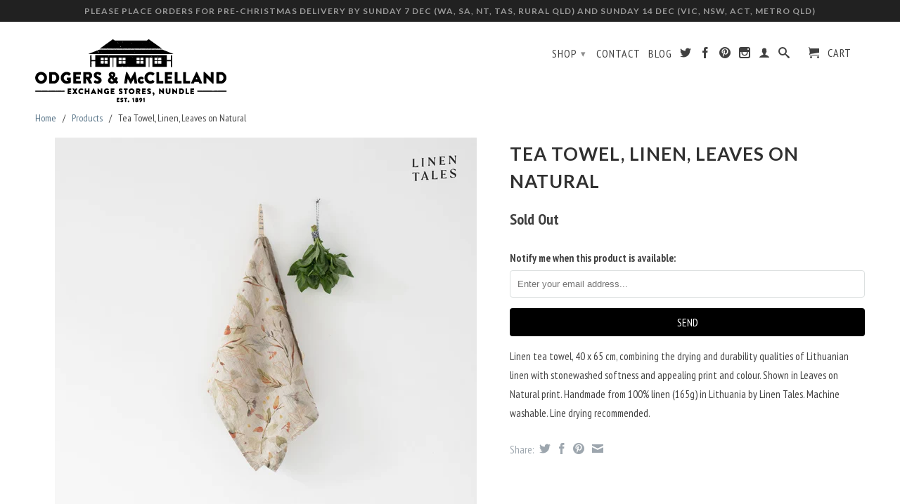

--- FILE ---
content_type: text/html; charset=utf-8
request_url: https://www.exchangestores.com.au/products/tea-towel-linen-eucalyptus-on-natural-1
body_size: 15239
content:
<!DOCTYPE html>
<!--[if lt IE 7 ]><html class="ie ie6" lang="en"> <![endif]-->
<!--[if IE 7 ]><html class="ie ie7" lang="en"> <![endif]-->
<!--[if IE 8 ]><html class="ie ie8" lang="en"> <![endif]-->
<!--[if IE 9 ]><html class="ie ie9" lang="en"> <![endif]-->
<!--[if (gte IE 10)|!(IE)]><!--><html lang="en"> <!--<![endif]-->
  <head>
    <meta name="facebook-domain-verification" content="ncqi58v95mrec5b5cxcm88wkcaolh7" />
    <meta name="facebook-domain-verification" content="uzliqbfn93hyi4gac6hg009098joiu" />
    <meta charset="utf-8">
    <meta http-equiv="cleartype" content="on">
    <meta name="robots" content="index,follow">
      
           
    <title>Tea Towel, Linen, Leaves on Natural - Odgers and McClelland Exchange Stores</title>
    
    
      <meta name="description" content="Linen tea towel, 40 x 65 cm, combining the drying and durability qualities of Lithuanian linen with stonewashed softness and appealing print and colour. Shown in Leaves on Natural print. Handmade from 100% linen (165g) in Lithuania by Linen Tales. Machine washable. Line drying recommended." />
    

    <!-- Custom Fonts -->
    <link href="//fonts.googleapis.com/css?family=.|Lato:light,normal,bold|Lato:light,normal,bold|PT+Sans+Narrow:light,normal,bold|PT+Sans+Narrow:light,normal,bold" rel="stylesheet" type="text/css" />

    

<meta name="author" content="Odgers and McClelland Exchange Stores">
<meta property="og:url" content="https://www.exchangestores.com.au/products/tea-towel-linen-eucalyptus-on-natural-1">
<meta property="og:site_name" content="Odgers and McClelland Exchange Stores">


  <meta property="og:type" content="product">
  <meta property="og:title" content="Tea Towel, Linen, Leaves on Natural">
  
  <meta property="og:image" content="http://www.exchangestores.com.au/cdn/shop/files/LeavesonNaturalKitchenTowel_grande.jpg?v=1701489739">
  <meta property="og:image:secure_url" content="https://www.exchangestores.com.au/cdn/shop/files/LeavesonNaturalKitchenTowel_grande.jpg?v=1701489739">
  
  <meta property="og:price:amount" content="39.95">
  <meta property="og:price:currency" content="AUD">
  
    
    


  <meta property="og:description" content="Linen tea towel, 40 x 65 cm, combining the drying and durability qualities of Lithuanian linen with stonewashed softness and appealing print and colour. Shown in Leaves on Natural print. Handmade from 100% linen (165g) in Lithuania by Linen Tales. Machine washable. Line drying recommended.">





  <meta name="twitter:site" content="@shopify">


  <meta name="twitter:card" content="product">
  <meta name="twitter:title" content="Tea Towel, Linen, Leaves on Natural">
  <meta name="twitter:description" content="Linen tea towel, 40 x 65 cm, combining the drying and durability qualities of Lithuanian linen with stonewashed softness and appealing print and colour. Shown in Leaves on Natural print. Handmade from 100% linen (165g) in Lithuania by Linen Tales. Machine washable. Line drying recommended.">
  <meta name="twitter:image" content="https://www.exchangestores.com.au/cdn/shop/files/LeavesonNaturalKitchenTowel_grande.jpg?v=1701489739">
  <meta name="twitter:image:width" content="240">
  <meta name="twitter:image:height" content="240">
  <meta name="twitter:label1" content="Price">
  <meta name="twitter:data1" content="$39.95 AUD">
  
  <meta name="twitter:label2" content="Brand">
  <meta name="twitter:data2" content="The Thinking Club">
  


    
    

    <!-- Mobile Specific Metas -->
    <meta name="HandheldFriendly" content="True">
    <meta name="MobileOptimized" content="320">
    <meta name="viewport" content="width=device-width, initial-scale=1, maximum-scale=1"> 

    <!-- Stylesheets for Retina 3.0 -->
    <link href="//www.exchangestores.com.au/cdn/shop/t/3/assets/styles.scss.css?v=107916934705483200121762215599" rel="stylesheet" type="text/css" media="all" />
    <!--[if lte IE 9]>
      <link href="//www.exchangestores.com.au/cdn/shop/t/3/assets/ie.css?v=16370617434440559491488422907" rel="stylesheet" type="text/css" media="all" />
    <![endif]-->
    <!--[if lte IE 7]>
      <script src="//www.exchangestores.com.au/cdn/shop/t/3/assets/lte-ie7.js?v=163036231798125265921488422901" type="text/javascript"></script>
    <![endif]-->

    <link rel="shortcut icon" type="image/x-icon" href="//www.exchangestores.com.au/cdn/shop/t/3/assets/favicon.png?v=72431039294396198411488422899">
    <link rel="canonical" href="https://www.exchangestores.com.au/products/tea-towel-linen-eucalyptus-on-natural-1" />
    
    

    <!-- jQuery and jQuery fallback -->
    <script src="//ajax.googleapis.com/ajax/libs/jquery/1.11.2/jquery.min.js"></script>
    <script>window.jQuery || document.write("<script src='//www.exchangestores.com.au/cdn/shop/t/3/assets/jquery.min.js?v=137856824382255512321488422901'>\x3C/script>")</script>
    <script src="//www.exchangestores.com.au/cdn/shop/t/3/assets/app.js?v=174371007245868326001488481443" type="text/javascript"></script>
    <script src="//www.exchangestores.com.au/cdn/shop/t/3/assets/cloudzoom.js?v=143460180462419703841488422899" type="text/javascript"></script>
    <script src="//www.exchangestores.com.au/cdn/shopifycloud/storefront/assets/themes_support/option_selection-b017cd28.js" type="text/javascript"></script>        
    <script>window.performance && window.performance.mark && window.performance.mark('shopify.content_for_header.start');</script><meta name="facebook-domain-verification" content="ncqi58v95mrec5b5cxcm88wkcaolh7">
<meta name="facebook-domain-verification" content="uzliqbfn93hyi4gac6hg009098joiu">
<meta id="shopify-digital-wallet" name="shopify-digital-wallet" content="/8913558/digital_wallets/dialog">
<meta name="shopify-checkout-api-token" content="71523699df68851e388a2cbd031ff042">
<meta id="in-context-paypal-metadata" data-shop-id="8913558" data-venmo-supported="false" data-environment="production" data-locale="en_US" data-paypal-v4="true" data-currency="AUD">
<link rel="alternate" type="application/json+oembed" href="https://www.exchangestores.com.au/products/tea-towel-linen-eucalyptus-on-natural-1.oembed">
<script async="async" src="/checkouts/internal/preloads.js?locale=en-AU"></script>
<link rel="preconnect" href="https://shop.app" crossorigin="anonymous">
<script async="async" src="https://shop.app/checkouts/internal/preloads.js?locale=en-AU&shop_id=8913558" crossorigin="anonymous"></script>
<script id="shopify-features" type="application/json">{"accessToken":"71523699df68851e388a2cbd031ff042","betas":["rich-media-storefront-analytics"],"domain":"www.exchangestores.com.au","predictiveSearch":true,"shopId":8913558,"locale":"en"}</script>
<script>var Shopify = Shopify || {};
Shopify.shop = "odgers-and-mcclelland-exchange-stores.myshopify.com";
Shopify.locale = "en";
Shopify.currency = {"active":"AUD","rate":"1.0"};
Shopify.country = "AU";
Shopify.theme = {"name":"Copy of Retina","id":161452803,"schema_name":null,"schema_version":null,"theme_store_id":601,"role":"main"};
Shopify.theme.handle = "null";
Shopify.theme.style = {"id":null,"handle":null};
Shopify.cdnHost = "www.exchangestores.com.au/cdn";
Shopify.routes = Shopify.routes || {};
Shopify.routes.root = "/";</script>
<script type="module">!function(o){(o.Shopify=o.Shopify||{}).modules=!0}(window);</script>
<script>!function(o){function n(){var o=[];function n(){o.push(Array.prototype.slice.apply(arguments))}return n.q=o,n}var t=o.Shopify=o.Shopify||{};t.loadFeatures=n(),t.autoloadFeatures=n()}(window);</script>
<script>
  window.ShopifyPay = window.ShopifyPay || {};
  window.ShopifyPay.apiHost = "shop.app\/pay";
  window.ShopifyPay.redirectState = null;
</script>
<script id="shop-js-analytics" type="application/json">{"pageType":"product"}</script>
<script defer="defer" async type="module" src="//www.exchangestores.com.au/cdn/shopifycloud/shop-js/modules/v2/client.init-shop-cart-sync_D0dqhulL.en.esm.js"></script>
<script defer="defer" async type="module" src="//www.exchangestores.com.au/cdn/shopifycloud/shop-js/modules/v2/chunk.common_CpVO7qML.esm.js"></script>
<script type="module">
  await import("//www.exchangestores.com.au/cdn/shopifycloud/shop-js/modules/v2/client.init-shop-cart-sync_D0dqhulL.en.esm.js");
await import("//www.exchangestores.com.au/cdn/shopifycloud/shop-js/modules/v2/chunk.common_CpVO7qML.esm.js");

  window.Shopify.SignInWithShop?.initShopCartSync?.({"fedCMEnabled":true,"windoidEnabled":true});

</script>
<script>
  window.Shopify = window.Shopify || {};
  if (!window.Shopify.featureAssets) window.Shopify.featureAssets = {};
  window.Shopify.featureAssets['shop-js'] = {"shop-cart-sync":["modules/v2/client.shop-cart-sync_D9bwt38V.en.esm.js","modules/v2/chunk.common_CpVO7qML.esm.js"],"init-fed-cm":["modules/v2/client.init-fed-cm_BJ8NPuHe.en.esm.js","modules/v2/chunk.common_CpVO7qML.esm.js"],"init-shop-email-lookup-coordinator":["modules/v2/client.init-shop-email-lookup-coordinator_pVrP2-kG.en.esm.js","modules/v2/chunk.common_CpVO7qML.esm.js"],"shop-cash-offers":["modules/v2/client.shop-cash-offers_CNh7FWN-.en.esm.js","modules/v2/chunk.common_CpVO7qML.esm.js","modules/v2/chunk.modal_DKF6x0Jh.esm.js"],"init-shop-cart-sync":["modules/v2/client.init-shop-cart-sync_D0dqhulL.en.esm.js","modules/v2/chunk.common_CpVO7qML.esm.js"],"init-windoid":["modules/v2/client.init-windoid_DaoAelzT.en.esm.js","modules/v2/chunk.common_CpVO7qML.esm.js"],"shop-toast-manager":["modules/v2/client.shop-toast-manager_1DND8Tac.en.esm.js","modules/v2/chunk.common_CpVO7qML.esm.js"],"pay-button":["modules/v2/client.pay-button_CFeQi1r6.en.esm.js","modules/v2/chunk.common_CpVO7qML.esm.js"],"shop-button":["modules/v2/client.shop-button_Ca94MDdQ.en.esm.js","modules/v2/chunk.common_CpVO7qML.esm.js"],"shop-login-button":["modules/v2/client.shop-login-button_DPYNfp1Z.en.esm.js","modules/v2/chunk.common_CpVO7qML.esm.js","modules/v2/chunk.modal_DKF6x0Jh.esm.js"],"avatar":["modules/v2/client.avatar_BTnouDA3.en.esm.js"],"shop-follow-button":["modules/v2/client.shop-follow-button_BMKh4nJE.en.esm.js","modules/v2/chunk.common_CpVO7qML.esm.js","modules/v2/chunk.modal_DKF6x0Jh.esm.js"],"init-customer-accounts-sign-up":["modules/v2/client.init-customer-accounts-sign-up_CJXi5kRN.en.esm.js","modules/v2/client.shop-login-button_DPYNfp1Z.en.esm.js","modules/v2/chunk.common_CpVO7qML.esm.js","modules/v2/chunk.modal_DKF6x0Jh.esm.js"],"init-shop-for-new-customer-accounts":["modules/v2/client.init-shop-for-new-customer-accounts_BoBxkgWu.en.esm.js","modules/v2/client.shop-login-button_DPYNfp1Z.en.esm.js","modules/v2/chunk.common_CpVO7qML.esm.js","modules/v2/chunk.modal_DKF6x0Jh.esm.js"],"init-customer-accounts":["modules/v2/client.init-customer-accounts_DCuDTzpR.en.esm.js","modules/v2/client.shop-login-button_DPYNfp1Z.en.esm.js","modules/v2/chunk.common_CpVO7qML.esm.js","modules/v2/chunk.modal_DKF6x0Jh.esm.js"],"checkout-modal":["modules/v2/client.checkout-modal_U_3e4VxF.en.esm.js","modules/v2/chunk.common_CpVO7qML.esm.js","modules/v2/chunk.modal_DKF6x0Jh.esm.js"],"lead-capture":["modules/v2/client.lead-capture_DEgn0Z8u.en.esm.js","modules/v2/chunk.common_CpVO7qML.esm.js","modules/v2/chunk.modal_DKF6x0Jh.esm.js"],"shop-login":["modules/v2/client.shop-login_CoM5QKZ_.en.esm.js","modules/v2/chunk.common_CpVO7qML.esm.js","modules/v2/chunk.modal_DKF6x0Jh.esm.js"],"payment-terms":["modules/v2/client.payment-terms_BmrqWn8r.en.esm.js","modules/v2/chunk.common_CpVO7qML.esm.js","modules/v2/chunk.modal_DKF6x0Jh.esm.js"]};
</script>
<script id="__st">var __st={"a":8913558,"offset":-18000,"reqid":"3e5a4f91-1a20-425d-a0a1-154ec57c3605-1764003676","pageurl":"www.exchangestores.com.au\/products\/tea-towel-linen-eucalyptus-on-natural-1","u":"92e3363333c2","p":"product","rtyp":"product","rid":7305731047477};</script>
<script>window.ShopifyPaypalV4VisibilityTracking = true;</script>
<script id="captcha-bootstrap">!function(){'use strict';const t='contact',e='account',n='new_comment',o=[[t,t],['blogs',n],['comments',n],[t,'customer']],c=[[e,'customer_login'],[e,'guest_login'],[e,'recover_customer_password'],[e,'create_customer']],r=t=>t.map((([t,e])=>`form[action*='/${t}']:not([data-nocaptcha='true']) input[name='form_type'][value='${e}']`)).join(','),a=t=>()=>t?[...document.querySelectorAll(t)].map((t=>t.form)):[];function s(){const t=[...o],e=r(t);return a(e)}const i='password',u='form_key',d=['recaptcha-v3-token','g-recaptcha-response','h-captcha-response',i],f=()=>{try{return window.sessionStorage}catch{return}},m='__shopify_v',_=t=>t.elements[u];function p(t,e,n=!1){try{const o=window.sessionStorage,c=JSON.parse(o.getItem(e)),{data:r}=function(t){const{data:e,action:n}=t;return t[m]||n?{data:e,action:n}:{data:t,action:n}}(c);for(const[e,n]of Object.entries(r))t.elements[e]&&(t.elements[e].value=n);n&&o.removeItem(e)}catch(o){console.error('form repopulation failed',{error:o})}}const l='form_type',E='cptcha';function T(t){t.dataset[E]=!0}const w=window,h=w.document,L='Shopify',v='ce_forms',y='captcha';let A=!1;((t,e)=>{const n=(g='f06e6c50-85a8-45c8-87d0-21a2b65856fe',I='https://cdn.shopify.com/shopifycloud/storefront-forms-hcaptcha/ce_storefront_forms_captcha_hcaptcha.v1.5.2.iife.js',D={infoText:'Protected by hCaptcha',privacyText:'Privacy',termsText:'Terms'},(t,e,n)=>{const o=w[L][v],c=o.bindForm;if(c)return c(t,g,e,D).then(n);var r;o.q.push([[t,g,e,D],n]),r=I,A||(h.body.append(Object.assign(h.createElement('script'),{id:'captcha-provider',async:!0,src:r})),A=!0)});var g,I,D;w[L]=w[L]||{},w[L][v]=w[L][v]||{},w[L][v].q=[],w[L][y]=w[L][y]||{},w[L][y].protect=function(t,e){n(t,void 0,e),T(t)},Object.freeze(w[L][y]),function(t,e,n,w,h,L){const[v,y,A,g]=function(t,e,n){const i=e?o:[],u=t?c:[],d=[...i,...u],f=r(d),m=r(i),_=r(d.filter((([t,e])=>n.includes(e))));return[a(f),a(m),a(_),s()]}(w,h,L),I=t=>{const e=t.target;return e instanceof HTMLFormElement?e:e&&e.form},D=t=>v().includes(t);t.addEventListener('submit',(t=>{const e=I(t);if(!e)return;const n=D(e)&&!e.dataset.hcaptchaBound&&!e.dataset.recaptchaBound,o=_(e),c=g().includes(e)&&(!o||!o.value);(n||c)&&t.preventDefault(),c&&!n&&(function(t){try{if(!f())return;!function(t){const e=f();if(!e)return;const n=_(t);if(!n)return;const o=n.value;o&&e.removeItem(o)}(t);const e=Array.from(Array(32),(()=>Math.random().toString(36)[2])).join('');!function(t,e){_(t)||t.append(Object.assign(document.createElement('input'),{type:'hidden',name:u})),t.elements[u].value=e}(t,e),function(t,e){const n=f();if(!n)return;const o=[...t.querySelectorAll(`input[type='${i}']`)].map((({name:t})=>t)),c=[...d,...o],r={};for(const[a,s]of new FormData(t).entries())c.includes(a)||(r[a]=s);n.setItem(e,JSON.stringify({[m]:1,action:t.action,data:r}))}(t,e)}catch(e){console.error('failed to persist form',e)}}(e),e.submit())}));const S=(t,e)=>{t&&!t.dataset[E]&&(n(t,e.some((e=>e===t))),T(t))};for(const o of['focusin','change'])t.addEventListener(o,(t=>{const e=I(t);D(e)&&S(e,y())}));const B=e.get('form_key'),M=e.get(l),P=B&&M;t.addEventListener('DOMContentLoaded',(()=>{const t=y();if(P)for(const e of t)e.elements[l].value===M&&p(e,B);[...new Set([...A(),...v().filter((t=>'true'===t.dataset.shopifyCaptcha))])].forEach((e=>S(e,t)))}))}(h,new URLSearchParams(w.location.search),n,t,e,['guest_login'])})(!0,!0)}();</script>
<script integrity="sha256-52AcMU7V7pcBOXWImdc/TAGTFKeNjmkeM1Pvks/DTgc=" data-source-attribution="shopify.loadfeatures" defer="defer" src="//www.exchangestores.com.au/cdn/shopifycloud/storefront/assets/storefront/load_feature-81c60534.js" crossorigin="anonymous"></script>
<script crossorigin="anonymous" defer="defer" src="//www.exchangestores.com.au/cdn/shopifycloud/storefront/assets/shopify_pay/storefront-65b4c6d7.js?v=20250812"></script>
<script data-source-attribution="shopify.dynamic_checkout.dynamic.init">var Shopify=Shopify||{};Shopify.PaymentButton=Shopify.PaymentButton||{isStorefrontPortableWallets:!0,init:function(){window.Shopify.PaymentButton.init=function(){};var t=document.createElement("script");t.src="https://www.exchangestores.com.au/cdn/shopifycloud/portable-wallets/latest/portable-wallets.en.js",t.type="module",document.head.appendChild(t)}};
</script>
<script data-source-attribution="shopify.dynamic_checkout.buyer_consent">
  function portableWalletsHideBuyerConsent(e){var t=document.getElementById("shopify-buyer-consent"),n=document.getElementById("shopify-subscription-policy-button");t&&n&&(t.classList.add("hidden"),t.setAttribute("aria-hidden","true"),n.removeEventListener("click",e))}function portableWalletsShowBuyerConsent(e){var t=document.getElementById("shopify-buyer-consent"),n=document.getElementById("shopify-subscription-policy-button");t&&n&&(t.classList.remove("hidden"),t.removeAttribute("aria-hidden"),n.addEventListener("click",e))}window.Shopify?.PaymentButton&&(window.Shopify.PaymentButton.hideBuyerConsent=portableWalletsHideBuyerConsent,window.Shopify.PaymentButton.showBuyerConsent=portableWalletsShowBuyerConsent);
</script>
<script data-source-attribution="shopify.dynamic_checkout.cart.bootstrap">document.addEventListener("DOMContentLoaded",(function(){function t(){return document.querySelector("shopify-accelerated-checkout-cart, shopify-accelerated-checkout")}if(t())Shopify.PaymentButton.init();else{new MutationObserver((function(e,n){t()&&(Shopify.PaymentButton.init(),n.disconnect())})).observe(document.body,{childList:!0,subtree:!0})}}));
</script>
<link id="shopify-accelerated-checkout-styles" rel="stylesheet" media="screen" href="https://www.exchangestores.com.au/cdn/shopifycloud/portable-wallets/latest/accelerated-checkout-backwards-compat.css" crossorigin="anonymous">
<style id="shopify-accelerated-checkout-cart">
        #shopify-buyer-consent {
  margin-top: 1em;
  display: inline-block;
  width: 100%;
}

#shopify-buyer-consent.hidden {
  display: none;
}

#shopify-subscription-policy-button {
  background: none;
  border: none;
  padding: 0;
  text-decoration: underline;
  font-size: inherit;
  cursor: pointer;
}

#shopify-subscription-policy-button::before {
  box-shadow: none;
}

      </style>

<script>window.performance && window.performance.mark && window.performance.mark('shopify.content_for_header.end');</script>
  <link href="https://monorail-edge.shopifysvc.com" rel="dns-prefetch">
<script>(function(){if ("sendBeacon" in navigator && "performance" in window) {try {var session_token_from_headers = performance.getEntriesByType('navigation')[0].serverTiming.find(x => x.name == '_s').description;} catch {var session_token_from_headers = undefined;}var session_cookie_matches = document.cookie.match(/_shopify_s=([^;]*)/);var session_token_from_cookie = session_cookie_matches && session_cookie_matches.length === 2 ? session_cookie_matches[1] : "";var session_token = session_token_from_headers || session_token_from_cookie || "";function handle_abandonment_event(e) {var entries = performance.getEntries().filter(function(entry) {return /monorail-edge.shopifysvc.com/.test(entry.name);});if (!window.abandonment_tracked && entries.length === 0) {window.abandonment_tracked = true;var currentMs = Date.now();var navigation_start = performance.timing.navigationStart;var payload = {shop_id: 8913558,url: window.location.href,navigation_start,duration: currentMs - navigation_start,session_token,page_type: "product"};window.navigator.sendBeacon("https://monorail-edge.shopifysvc.com/v1/produce", JSON.stringify({schema_id: "online_store_buyer_site_abandonment/1.1",payload: payload,metadata: {event_created_at_ms: currentMs,event_sent_at_ms: currentMs}}));}}window.addEventListener('pagehide', handle_abandonment_event);}}());</script>
<script id="web-pixels-manager-setup">(function e(e,d,r,n,o){if(void 0===o&&(o={}),!Boolean(null===(a=null===(i=window.Shopify)||void 0===i?void 0:i.analytics)||void 0===a?void 0:a.replayQueue)){var i,a;window.Shopify=window.Shopify||{};var t=window.Shopify;t.analytics=t.analytics||{};var s=t.analytics;s.replayQueue=[],s.publish=function(e,d,r){return s.replayQueue.push([e,d,r]),!0};try{self.performance.mark("wpm:start")}catch(e){}var l=function(){var e={modern:/Edge?\/(1{2}[4-9]|1[2-9]\d|[2-9]\d{2}|\d{4,})\.\d+(\.\d+|)|Firefox\/(1{2}[4-9]|1[2-9]\d|[2-9]\d{2}|\d{4,})\.\d+(\.\d+|)|Chrom(ium|e)\/(9{2}|\d{3,})\.\d+(\.\d+|)|(Maci|X1{2}).+ Version\/(15\.\d+|(1[6-9]|[2-9]\d|\d{3,})\.\d+)([,.]\d+|)( \(\w+\)|)( Mobile\/\w+|) Safari\/|Chrome.+OPR\/(9{2}|\d{3,})\.\d+\.\d+|(CPU[ +]OS|iPhone[ +]OS|CPU[ +]iPhone|CPU IPhone OS|CPU iPad OS)[ +]+(15[._]\d+|(1[6-9]|[2-9]\d|\d{3,})[._]\d+)([._]\d+|)|Android:?[ /-](13[3-9]|1[4-9]\d|[2-9]\d{2}|\d{4,})(\.\d+|)(\.\d+|)|Android.+Firefox\/(13[5-9]|1[4-9]\d|[2-9]\d{2}|\d{4,})\.\d+(\.\d+|)|Android.+Chrom(ium|e)\/(13[3-9]|1[4-9]\d|[2-9]\d{2}|\d{4,})\.\d+(\.\d+|)|SamsungBrowser\/([2-9]\d|\d{3,})\.\d+/,legacy:/Edge?\/(1[6-9]|[2-9]\d|\d{3,})\.\d+(\.\d+|)|Firefox\/(5[4-9]|[6-9]\d|\d{3,})\.\d+(\.\d+|)|Chrom(ium|e)\/(5[1-9]|[6-9]\d|\d{3,})\.\d+(\.\d+|)([\d.]+$|.*Safari\/(?![\d.]+ Edge\/[\d.]+$))|(Maci|X1{2}).+ Version\/(10\.\d+|(1[1-9]|[2-9]\d|\d{3,})\.\d+)([,.]\d+|)( \(\w+\)|)( Mobile\/\w+|) Safari\/|Chrome.+OPR\/(3[89]|[4-9]\d|\d{3,})\.\d+\.\d+|(CPU[ +]OS|iPhone[ +]OS|CPU[ +]iPhone|CPU IPhone OS|CPU iPad OS)[ +]+(10[._]\d+|(1[1-9]|[2-9]\d|\d{3,})[._]\d+)([._]\d+|)|Android:?[ /-](13[3-9]|1[4-9]\d|[2-9]\d{2}|\d{4,})(\.\d+|)(\.\d+|)|Mobile Safari.+OPR\/([89]\d|\d{3,})\.\d+\.\d+|Android.+Firefox\/(13[5-9]|1[4-9]\d|[2-9]\d{2}|\d{4,})\.\d+(\.\d+|)|Android.+Chrom(ium|e)\/(13[3-9]|1[4-9]\d|[2-9]\d{2}|\d{4,})\.\d+(\.\d+|)|Android.+(UC? ?Browser|UCWEB|U3)[ /]?(15\.([5-9]|\d{2,})|(1[6-9]|[2-9]\d|\d{3,})\.\d+)\.\d+|SamsungBrowser\/(5\.\d+|([6-9]|\d{2,})\.\d+)|Android.+MQ{2}Browser\/(14(\.(9|\d{2,})|)|(1[5-9]|[2-9]\d|\d{3,})(\.\d+|))(\.\d+|)|K[Aa][Ii]OS\/(3\.\d+|([4-9]|\d{2,})\.\d+)(\.\d+|)/},d=e.modern,r=e.legacy,n=navigator.userAgent;return n.match(d)?"modern":n.match(r)?"legacy":"unknown"}(),u="modern"===l?"modern":"legacy",c=(null!=n?n:{modern:"",legacy:""})[u],f=function(e){return[e.baseUrl,"/wpm","/b",e.hashVersion,"modern"===e.buildTarget?"m":"l",".js"].join("")}({baseUrl:d,hashVersion:r,buildTarget:u}),m=function(e){var d=e.version,r=e.bundleTarget,n=e.surface,o=e.pageUrl,i=e.monorailEndpoint;return{emit:function(e){var a=e.status,t=e.errorMsg,s=(new Date).getTime(),l=JSON.stringify({metadata:{event_sent_at_ms:s},events:[{schema_id:"web_pixels_manager_load/3.1",payload:{version:d,bundle_target:r,page_url:o,status:a,surface:n,error_msg:t},metadata:{event_created_at_ms:s}}]});if(!i)return console&&console.warn&&console.warn("[Web Pixels Manager] No Monorail endpoint provided, skipping logging."),!1;try{return self.navigator.sendBeacon.bind(self.navigator)(i,l)}catch(e){}var u=new XMLHttpRequest;try{return u.open("POST",i,!0),u.setRequestHeader("Content-Type","text/plain"),u.send(l),!0}catch(e){return console&&console.warn&&console.warn("[Web Pixels Manager] Got an unhandled error while logging to Monorail."),!1}}}}({version:r,bundleTarget:l,surface:e.surface,pageUrl:self.location.href,monorailEndpoint:e.monorailEndpoint});try{o.browserTarget=l,function(e){var d=e.src,r=e.async,n=void 0===r||r,o=e.onload,i=e.onerror,a=e.sri,t=e.scriptDataAttributes,s=void 0===t?{}:t,l=document.createElement("script"),u=document.querySelector("head"),c=document.querySelector("body");if(l.async=n,l.src=d,a&&(l.integrity=a,l.crossOrigin="anonymous"),s)for(var f in s)if(Object.prototype.hasOwnProperty.call(s,f))try{l.dataset[f]=s[f]}catch(e){}if(o&&l.addEventListener("load",o),i&&l.addEventListener("error",i),u)u.appendChild(l);else{if(!c)throw new Error("Did not find a head or body element to append the script");c.appendChild(l)}}({src:f,async:!0,onload:function(){if(!function(){var e,d;return Boolean(null===(d=null===(e=window.Shopify)||void 0===e?void 0:e.analytics)||void 0===d?void 0:d.initialized)}()){var d=window.webPixelsManager.init(e)||void 0;if(d){var r=window.Shopify.analytics;r.replayQueue.forEach((function(e){var r=e[0],n=e[1],o=e[2];d.publishCustomEvent(r,n,o)})),r.replayQueue=[],r.publish=d.publishCustomEvent,r.visitor=d.visitor,r.initialized=!0}}},onerror:function(){return m.emit({status:"failed",errorMsg:"".concat(f," has failed to load")})},sri:function(e){var d=/^sha384-[A-Za-z0-9+/=]+$/;return"string"==typeof e&&d.test(e)}(c)?c:"",scriptDataAttributes:o}),m.emit({status:"loading"})}catch(e){m.emit({status:"failed",errorMsg:(null==e?void 0:e.message)||"Unknown error"})}}})({shopId: 8913558,storefrontBaseUrl: "https://www.exchangestores.com.au",extensionsBaseUrl: "https://extensions.shopifycdn.com/cdn/shopifycloud/web-pixels-manager",monorailEndpoint: "https://monorail-edge.shopifysvc.com/unstable/produce_batch",surface: "storefront-renderer",enabledBetaFlags: ["2dca8a86"],webPixelsConfigList: [{"id":"221872181","configuration":"{\"pixel_id\":\"4324651090906226\",\"pixel_type\":\"facebook_pixel\",\"metaapp_system_user_token\":\"-\"}","eventPayloadVersion":"v1","runtimeContext":"OPEN","scriptVersion":"ca16bc87fe92b6042fbaa3acc2fbdaa6","type":"APP","apiClientId":2329312,"privacyPurposes":["ANALYTICS","MARKETING","SALE_OF_DATA"],"dataSharingAdjustments":{"protectedCustomerApprovalScopes":["read_customer_address","read_customer_email","read_customer_name","read_customer_personal_data","read_customer_phone"]}},{"id":"shopify-app-pixel","configuration":"{}","eventPayloadVersion":"v1","runtimeContext":"STRICT","scriptVersion":"0450","apiClientId":"shopify-pixel","type":"APP","privacyPurposes":["ANALYTICS","MARKETING"]},{"id":"shopify-custom-pixel","eventPayloadVersion":"v1","runtimeContext":"LAX","scriptVersion":"0450","apiClientId":"shopify-pixel","type":"CUSTOM","privacyPurposes":["ANALYTICS","MARKETING"]}],isMerchantRequest: false,initData: {"shop":{"name":"Odgers and McClelland Exchange Stores","paymentSettings":{"currencyCode":"AUD"},"myshopifyDomain":"odgers-and-mcclelland-exchange-stores.myshopify.com","countryCode":"AU","storefrontUrl":"https:\/\/www.exchangestores.com.au"},"customer":null,"cart":null,"checkout":null,"productVariants":[{"price":{"amount":39.95,"currencyCode":"AUD"},"product":{"title":"Tea Towel, Linen, Leaves on Natural","vendor":"The Thinking Club","id":"7305731047477","untranslatedTitle":"Tea Towel, Linen, Leaves on Natural","url":"\/products\/tea-towel-linen-eucalyptus-on-natural-1","type":"Tea Towels"},"id":"42784872693813","image":{"src":"\/\/www.exchangestores.com.au\/cdn\/shop\/files\/LeavesonNaturalKitchenTowel.jpg?v=1701489739"},"sku":"TEATOWELLINENLEAVES","title":"Default Title","untranslatedTitle":"Default Title"}],"purchasingCompany":null},},"https://www.exchangestores.com.au/cdn","ae1676cfwd2530674p4253c800m34e853cb",{"modern":"","legacy":""},{"shopId":"8913558","storefrontBaseUrl":"https:\/\/www.exchangestores.com.au","extensionBaseUrl":"https:\/\/extensions.shopifycdn.com\/cdn\/shopifycloud\/web-pixels-manager","surface":"storefront-renderer","enabledBetaFlags":"[\"2dca8a86\"]","isMerchantRequest":"false","hashVersion":"ae1676cfwd2530674p4253c800m34e853cb","publish":"custom","events":"[[\"page_viewed\",{}],[\"product_viewed\",{\"productVariant\":{\"price\":{\"amount\":39.95,\"currencyCode\":\"AUD\"},\"product\":{\"title\":\"Tea Towel, Linen, Leaves on Natural\",\"vendor\":\"The Thinking Club\",\"id\":\"7305731047477\",\"untranslatedTitle\":\"Tea Towel, Linen, Leaves on Natural\",\"url\":\"\/products\/tea-towel-linen-eucalyptus-on-natural-1\",\"type\":\"Tea Towels\"},\"id\":\"42784872693813\",\"image\":{\"src\":\"\/\/www.exchangestores.com.au\/cdn\/shop\/files\/LeavesonNaturalKitchenTowel.jpg?v=1701489739\"},\"sku\":\"TEATOWELLINENLEAVES\",\"title\":\"Default Title\",\"untranslatedTitle\":\"Default Title\"}}]]"});</script><script>
  window.ShopifyAnalytics = window.ShopifyAnalytics || {};
  window.ShopifyAnalytics.meta = window.ShopifyAnalytics.meta || {};
  window.ShopifyAnalytics.meta.currency = 'AUD';
  var meta = {"product":{"id":7305731047477,"gid":"gid:\/\/shopify\/Product\/7305731047477","vendor":"The Thinking Club","type":"Tea Towels","variants":[{"id":42784872693813,"price":3995,"name":"Tea Towel, Linen, Leaves on Natural","public_title":null,"sku":"TEATOWELLINENLEAVES"}],"remote":false},"page":{"pageType":"product","resourceType":"product","resourceId":7305731047477}};
  for (var attr in meta) {
    window.ShopifyAnalytics.meta[attr] = meta[attr];
  }
</script>
<script class="analytics">
  (function () {
    var customDocumentWrite = function(content) {
      var jquery = null;

      if (window.jQuery) {
        jquery = window.jQuery;
      } else if (window.Checkout && window.Checkout.$) {
        jquery = window.Checkout.$;
      }

      if (jquery) {
        jquery('body').append(content);
      }
    };

    var hasLoggedConversion = function(token) {
      if (token) {
        return document.cookie.indexOf('loggedConversion=' + token) !== -1;
      }
      return false;
    }

    var setCookieIfConversion = function(token) {
      if (token) {
        var twoMonthsFromNow = new Date(Date.now());
        twoMonthsFromNow.setMonth(twoMonthsFromNow.getMonth() + 2);

        document.cookie = 'loggedConversion=' + token + '; expires=' + twoMonthsFromNow;
      }
    }

    var trekkie = window.ShopifyAnalytics.lib = window.trekkie = window.trekkie || [];
    if (trekkie.integrations) {
      return;
    }
    trekkie.methods = [
      'identify',
      'page',
      'ready',
      'track',
      'trackForm',
      'trackLink'
    ];
    trekkie.factory = function(method) {
      return function() {
        var args = Array.prototype.slice.call(arguments);
        args.unshift(method);
        trekkie.push(args);
        return trekkie;
      };
    };
    for (var i = 0; i < trekkie.methods.length; i++) {
      var key = trekkie.methods[i];
      trekkie[key] = trekkie.factory(key);
    }
    trekkie.load = function(config) {
      trekkie.config = config || {};
      trekkie.config.initialDocumentCookie = document.cookie;
      var first = document.getElementsByTagName('script')[0];
      var script = document.createElement('script');
      script.type = 'text/javascript';
      script.onerror = function(e) {
        var scriptFallback = document.createElement('script');
        scriptFallback.type = 'text/javascript';
        scriptFallback.onerror = function(error) {
                var Monorail = {
      produce: function produce(monorailDomain, schemaId, payload) {
        var currentMs = new Date().getTime();
        var event = {
          schema_id: schemaId,
          payload: payload,
          metadata: {
            event_created_at_ms: currentMs,
            event_sent_at_ms: currentMs
          }
        };
        return Monorail.sendRequest("https://" + monorailDomain + "/v1/produce", JSON.stringify(event));
      },
      sendRequest: function sendRequest(endpointUrl, payload) {
        // Try the sendBeacon API
        if (window && window.navigator && typeof window.navigator.sendBeacon === 'function' && typeof window.Blob === 'function' && !Monorail.isIos12()) {
          var blobData = new window.Blob([payload], {
            type: 'text/plain'
          });

          if (window.navigator.sendBeacon(endpointUrl, blobData)) {
            return true;
          } // sendBeacon was not successful

        } // XHR beacon

        var xhr = new XMLHttpRequest();

        try {
          xhr.open('POST', endpointUrl);
          xhr.setRequestHeader('Content-Type', 'text/plain');
          xhr.send(payload);
        } catch (e) {
          console.log(e);
        }

        return false;
      },
      isIos12: function isIos12() {
        return window.navigator.userAgent.lastIndexOf('iPhone; CPU iPhone OS 12_') !== -1 || window.navigator.userAgent.lastIndexOf('iPad; CPU OS 12_') !== -1;
      }
    };
    Monorail.produce('monorail-edge.shopifysvc.com',
      'trekkie_storefront_load_errors/1.1',
      {shop_id: 8913558,
      theme_id: 161452803,
      app_name: "storefront",
      context_url: window.location.href,
      source_url: "//www.exchangestores.com.au/cdn/s/trekkie.storefront.3c703df509f0f96f3237c9daa54e2777acf1a1dd.min.js"});

        };
        scriptFallback.async = true;
        scriptFallback.src = '//www.exchangestores.com.au/cdn/s/trekkie.storefront.3c703df509f0f96f3237c9daa54e2777acf1a1dd.min.js';
        first.parentNode.insertBefore(scriptFallback, first);
      };
      script.async = true;
      script.src = '//www.exchangestores.com.au/cdn/s/trekkie.storefront.3c703df509f0f96f3237c9daa54e2777acf1a1dd.min.js';
      first.parentNode.insertBefore(script, first);
    };
    trekkie.load(
      {"Trekkie":{"appName":"storefront","development":false,"defaultAttributes":{"shopId":8913558,"isMerchantRequest":null,"themeId":161452803,"themeCityHash":"11431415813298558623","contentLanguage":"en","currency":"AUD","eventMetadataId":"c3e5eb47-f27a-4914-8252-a48c44d978a5"},"isServerSideCookieWritingEnabled":true,"monorailRegion":"shop_domain","enabledBetaFlags":["f0df213a"]},"Session Attribution":{},"S2S":{"facebookCapiEnabled":true,"source":"trekkie-storefront-renderer","apiClientId":580111}}
    );

    var loaded = false;
    trekkie.ready(function() {
      if (loaded) return;
      loaded = true;

      window.ShopifyAnalytics.lib = window.trekkie;

      var originalDocumentWrite = document.write;
      document.write = customDocumentWrite;
      try { window.ShopifyAnalytics.merchantGoogleAnalytics.call(this); } catch(error) {};
      document.write = originalDocumentWrite;

      window.ShopifyAnalytics.lib.page(null,{"pageType":"product","resourceType":"product","resourceId":7305731047477,"shopifyEmitted":true});

      var match = window.location.pathname.match(/checkouts\/(.+)\/(thank_you|post_purchase)/)
      var token = match? match[1]: undefined;
      if (!hasLoggedConversion(token)) {
        setCookieIfConversion(token);
        window.ShopifyAnalytics.lib.track("Viewed Product",{"currency":"AUD","variantId":42784872693813,"productId":7305731047477,"productGid":"gid:\/\/shopify\/Product\/7305731047477","name":"Tea Towel, Linen, Leaves on Natural","price":"39.95","sku":"TEATOWELLINENLEAVES","brand":"The Thinking Club","variant":null,"category":"Tea Towels","nonInteraction":true,"remote":false},undefined,undefined,{"shopifyEmitted":true});
      window.ShopifyAnalytics.lib.track("monorail:\/\/trekkie_storefront_viewed_product\/1.1",{"currency":"AUD","variantId":42784872693813,"productId":7305731047477,"productGid":"gid:\/\/shopify\/Product\/7305731047477","name":"Tea Towel, Linen, Leaves on Natural","price":"39.95","sku":"TEATOWELLINENLEAVES","brand":"The Thinking Club","variant":null,"category":"Tea Towels","nonInteraction":true,"remote":false,"referer":"https:\/\/www.exchangestores.com.au\/products\/tea-towel-linen-eucalyptus-on-natural-1"});
      }
    });


        var eventsListenerScript = document.createElement('script');
        eventsListenerScript.async = true;
        eventsListenerScript.src = "//www.exchangestores.com.au/cdn/shopifycloud/storefront/assets/shop_events_listener-3da45d37.js";
        document.getElementsByTagName('head')[0].appendChild(eventsListenerScript);

})();</script>
  <script>
  if (!window.ga || (window.ga && typeof window.ga !== 'function')) {
    window.ga = function ga() {
      (window.ga.q = window.ga.q || []).push(arguments);
      if (window.Shopify && window.Shopify.analytics && typeof window.Shopify.analytics.publish === 'function') {
        window.Shopify.analytics.publish("ga_stub_called", {}, {sendTo: "google_osp_migration"});
      }
      console.error("Shopify's Google Analytics stub called with:", Array.from(arguments), "\nSee https://help.shopify.com/manual/promoting-marketing/pixels/pixel-migration#google for more information.");
    };
    if (window.Shopify && window.Shopify.analytics && typeof window.Shopify.analytics.publish === 'function') {
      window.Shopify.analytics.publish("ga_stub_initialized", {}, {sendTo: "google_osp_migration"});
    }
  }
</script>
<script
  defer
  src="https://www.exchangestores.com.au/cdn/shopifycloud/perf-kit/shopify-perf-kit-2.1.2.min.js"
  data-application="storefront-renderer"
  data-shop-id="8913558"
  data-render-region="gcp-us-central1"
  data-page-type="product"
  data-theme-instance-id="161452803"
  data-theme-name=""
  data-theme-version=""
  data-monorail-region="shop_domain"
  data-resource-timing-sampling-rate="10"
  data-shs="true"
  data-shs-beacon="true"
  data-shs-export-with-fetch="true"
  data-shs-logs-sample-rate="1"
></script>
</head>
  <body class="product">
    <div>
      <div id="header" class="mm-fixed-top">
        <a href="#nav" class="icon-menu"> <span>Menu</span></a>
        <a href="#cart" class="icon-cart right"> <span>Cart</span></a>
      </div>
      
      <div class="hidden">
        <div id="nav">
          <ul>
            
              
                <li ><a href="/collections">Shop</a>
                  <ul>
                    
                      
                        <li ><a href="/collections/falcon-enamelware">Falcon Enamelware</a></li>
                      
                    
                      
                        <li ><a href="/collections/gardening-tools">Gardening Tools</a></li>
                      
                    
                      
                        <li ><a href="/collections/mason-cash">Mason Cash</a></li>
                      
                    
                      
                        <li ><a href="/collections/opinel">Opinel</a></li>
                      
                    
                      
                        <li ><a href="/collections/redecker">Redecker</a></li>
                      
                    
                      
                        <li ><a href="/collections/fowlers-vacola">Fowlers and Kilner Preserving Supplies</a></li>
                      
                    
                  </ul>
                </li>
              
            
              
                <li ><a href="/pages/contact-us">Contact</a></li>
              
            
              
                <li ><a href="https://www.exchangestores.com.au/blogs/white-enamel-pie-dish">Blog</a></li>
              
            
            
              
                <li>
                  <a href="/account/login" id="customer_login_link">My Account</a>
                </li>
              
            
          </ul>
        </div> 
          
        <form action="/checkout" method="post" id="cart">
          <ul data-money-format="${{amount}}" data-shop-currency="AUD" data-shop-name="Odgers and McClelland Exchange Stores">
            <li class="mm-subtitle"><a class="mm-subclose continue" href="#cart">Continue Shopping</a></li>

            
              <li class="mm-label empty_cart"><a href="/cart">Your Cart is Empty</a></li>
            
          </ul>
        </form>
      </div>

      <div class="header mm-fixed-top header_bar">
        
          <div class="promo_banner">
            Please place orders for pre-Christmas delivery by Sunday 7 Dec (WA, SA, NT, TAS, rural Qld) and Sunday 14 Dec (VIC, NSW, ACT, metro Qld)
          </div>
        

        <div class="container"> 
          <div class="four columns logo">
            <a href="https://www.exchangestores.com.au" title="Odgers and McClelland Exchange Stores">
              
              <img src="//www.exchangestores.com.au/cdn/shop/t/3/assets/logo.png?v=10445715063494425221488422901" alt="Odgers and McClelland Exchange Stores" data-src="//www.exchangestores.com.au/cdn/shop/t/3/assets/logo.png?v=10445715063494425221488422901" data-src-home="//www.exchangestores.com.au/cdn/shop/t/3/assets/logo_home.png?v=43917055062653952351488422901" />
              
            </a>
          </div>

          <div class="twelve columns nav mobile_hidden">
            <ul class="menu">
              
                

                  
                  
                  
                  

                  <li><a href="/collections" class="sub-menu  ">Shop                     
                    <span class="arrow">▾</span></a> 
                    <div class="dropdown ">
                      <ul>
                        
                        
                        
                          
                          <li><a href="/collections/falcon-enamelware">Falcon Enamelware</a></li>
                          

                          
                        
                          
                          <li><a href="/collections/gardening-tools">Gardening Tools</a></li>
                          

                          
                        
                          
                          <li><a href="/collections/mason-cash">Mason Cash</a></li>
                          

                          
                        
                          
                          <li><a href="/collections/opinel">Opinel</a></li>
                          

                          
                        
                          
                          <li><a href="/collections/redecker">Redecker</a></li>
                          

                          
                        
                          
                          <li><a href="/collections/fowlers-vacola">Fowlers and Kilner Preserving Supplies</a></li>
                          

                          
                        
                      </ul>
                    </div>
                  </li>
                
              
                
                  <li><a href="/pages/contact-us" class="top-link ">Contact</a></li>
                
              
                
                  <li><a href="https://www.exchangestores.com.au/blogs/white-enamel-pie-dish" class="top-link ">Blog</a></li>
                
              
            
              
                
                  <li><a href="https://twitter.com/OandMc1891" title="Odgers and McClelland Exchange Stores on Twitter" rel="me" target="_blank" class="icon-twitter"></a></li>
                
                
                
                  <li><a href="https://www.facebook.com/exchangestoresnundle" title="Odgers and McClelland Exchange Stores on Facebook" rel="me" target="_blank" class="icon-facebook"></a></li>
                
                
                
                
                

                
                
                
                  <li><a href="https://www.pinterest.com/OandMc1891/" title="Odgers and McClelland Exchange Stores on Pinterest" rel="me" target="_blank" class="icon-pinterest"></a></li>
                
                
                
                
                
                
                

                
                  <li><a href="https://instagram.com/exchangestoresnundle/" title="Odgers and McClelland Exchange Stores on Instagram" rel="me" target="_blank" class="icon-instagram"></a></li>
                

                
              
              
                <li>
                  <a href="/account" title="My Account " class="icon-user"></a>
                </li>
              
              
                <li>
                  <a href="/search" title="Search" class="icon-search" id="search-toggle"></a>
                </li>
              
              
              <li>
                <a href="#cart" class="icon-cart cart-button"> <span>Cart</span></a>
              </li>
            </ul>
          </div>
        </div>
      </div>


      
        <div class="container main content"> 
      

      

      
        <div class="sixteen columns">
  <div class="clearfix breadcrumb">
    <div class="right mobile_hidden">
      

      
    </div>

    
      <div class="breadcrumb_text" itemscope itemtype="http://schema.org/BreadcrumbList">
        <span itemprop="itemListElement" itemscope itemtype="http://schema.org/ListItem"><a href="https://www.exchangestores.com.au" title="Odgers and McClelland Exchange Stores" itemprop="item"><span itemprop="name">Home</span></a></span> 
        &nbsp; / &nbsp;
        <span itemprop="itemListElement" itemscope itemtype="http://schema.org/ListItem">
          
            <a href="/collections/all" title="Products">Products</a>     
          
        </span>
        &nbsp; / &nbsp;
        Tea Towel, Linen, Leaves on Natural
      </div>
    
  </div>
</div>


  <div class="sixteen columns" itemscope itemtype="http://schema.org/Product">
    <div class="product-7305731047477">


	<div class="section product_section clearfix">
	  
  	              
       <div class="nine columns alpha">
         

<div class="flexslider product_gallery product_slider" id="product-7305731047477-gallery">
  <ul class="slides">
    
      <li data-thumb="//www.exchangestores.com.au/cdn/shop/files/LeavesonNaturalKitchenTowel_grande.jpg?v=1701489739" data-title="Linen tea towel, 40 x 65 cm, combining the drying and durability qualities of Lithuanian linen with stonewashed softness and appealing print and colour. Shown in Leaves on Natural print. Handmade from 100% linen (165g) in Lithuania by Linen Tales.">
        
          <a href="//www.exchangestores.com.au/cdn/shop/files/LeavesonNaturalKitchenTowel.jpg?v=1701489739" class="fancybox" data-fancybox-group="7305731047477" title="Linen tea towel, 40 x 65 cm, combining the drying and durability qualities of Lithuanian linen with stonewashed softness and appealing print and colour. Shown in Leaves on Natural print. Handmade from 100% linen (165g) in Lithuania by Linen Tales.">
            <img src="//www.exchangestores.com.au/cdn/shop/t/3/assets/loader.gif?v=38408244440897529091488422901" data-src="//www.exchangestores.com.au/cdn/shop/files/LeavesonNaturalKitchenTowel_grande.jpg?v=1701489739" data-src-retina="//www.exchangestores.com.au/cdn/shop/files/LeavesonNaturalKitchenTowel_1024x1024.jpg?v=1701489739" alt="Linen tea towel, 40 x 65 cm, combining the drying and durability qualities of Lithuanian linen with stonewashed softness and appealing print and colour. Shown in Leaves on Natural print. Handmade from 100% linen (165g) in Lithuania by Linen Tales." data-index="0" data-image-id="34264857542709" data-cloudzoom="zoomImage: '//www.exchangestores.com.au/cdn/shop/files/LeavesonNaturalKitchenTowel.jpg?v=1701489739', tintColor: '#ffffff', zoomPosition: 'inside', zoomOffsetX: 0, touchStartDelay: 250" class="cloudzoom featured_image" />
          </a>
        
      </li>
    
  </ul>
</div>
        </div>
     

     <div class="seven columns omega">
       
      
      
       <h1 class="product_name" itemprop="name">Tea Towel, Linen, Leaves on Natural</h1>
       

      

      
        <p class="modal_price" itemprop="offers" itemscope itemtype="http://schema.org/Offer">
          <meta itemprop="priceCurrency" content="AUD" />
          <meta itemprop="seller" content="Odgers and McClelland Exchange Stores" />
          <meta itemprop="availability" content="out_of_stock" />

          <span class="sold_out">Sold Out</span>
          <span itemprop="price" content="39.95" class="">
            <span class="current_price">
              
            </span>
          </span>
          <span class="was_price">
          
          </span>
        </p>
        
          
  <div class="notify_form notify-form-7305731047477" id="notify-form-7305731047477" >
    <p class="message"></p>
    <form method="post" action="/contact#contact_form" id="contact_form" accept-charset="UTF-8" class="contact-form"><input type="hidden" name="form_type" value="contact" /><input type="hidden" name="utf8" value="✓" />
      
        <p>
          <label for="contact[email]">Notify me when this product is available:</label>
          
          
            <input required type="email" class="notify_email" name="contact[email]" id="contact[email]" placeholder="Enter your email address..." value="" />
          
          
          <input type="hidden" name="contact[body]" class="notify_form_message" data-body="Please notify me when Tea Towel, Linen, Leaves on Natural becomes available - https://www.exchangestores.com.au/products/tea-towel-linen-eucalyptus-on-natural-1" value="Please notify me when Tea Towel, Linen, Leaves on Natural becomes available - https://www.exchangestores.com.au/products/tea-towel-linen-eucalyptus-on-natural-1" />
          <input class="action_button" type="submit" value="Send" style="margin-bottom:0px" />    
        </p>
      
    </form>
  </div>

      

      
        
         <div class="description" itemprop="description">
           <meta charset="utf-8"><span data-mce-fragment="1">Linen tea towel, 40 x 65 cm, combining the drying and durability qualities of Lithuanian linen with stonewashed softness and appealing print and colour. Shown in Leaves on Natural print. Handmade from 100% linen (165g) in Lithuania by Linen Tales. Machine washable. Line drying recommended.</span>
         </div>
       
      

      
        
        

      

      
     
       <div class="meta">
         
       
         
       
        
       </div>

        




  <hr />
  
<span class="social_buttons">
  Share: 

  

  

    <a href="https://twitter.com/intent/tweet?text=Check out Tea Towel, Linen, Leaves on Natural from @shopify: https://www.exchangestores.com.au/products/tea-towel-linen-eucalyptus-on-natural-1" target="_blank" class="icon-twitter" title="Share this on Twitter"></a>

    <a href="https://www.facebook.com/sharer/sharer.php?u=https://www.exchangestores.com.au/products/tea-towel-linen-eucalyptus-on-natural-1" target="_blank" class="icon-facebook" title="Share this on Facebook"></a>

    
      <a href="//pinterest.com/pin/create/button/?url=https://www.exchangestores.com.au/products/tea-towel-linen-eucalyptus-on-natural-1&amp;media=//www.exchangestores.com.au/cdn/shop/files/LeavesonNaturalKitchenTowel.jpg?v=1701489739&amp;description=Tea Towel, Linen, Leaves on Natural from Odgers and McClelland Exchange Stores" target="_blank" class="icon-pinterest" title="Share this on Pinterest"></a>&nbsp;
    

    <a href="mailto:?subject=Thought you might like Tea Towel, Linen, Leaves on Natural&amp;body=Hey, I was browsing Odgers and McClelland Exchange Stores and found Tea Towel, Linen, Leaves on Natural. I wanted to share it with you.%0D%0A%0D%0Ahttps://www.exchangestores.com.au/products/tea-towel-linen-eucalyptus-on-natural-1" target="_blank" class="icon-mail" title="Email this to a friend"></a>
</span>



     
    </div>
    
    
  </div>

  
  </div>

  
    

    

    
      
    
      <br class="clear" />
      <br class="clear" />
      <h4 class="title center">Related Items</h4>

      
      
      
      





<div itemtype="http://schema.org/ItemList">
  
    
      

        
  <div class="one-third column alpha thumbnail even" itemprop="itemListElement" itemscope itemtype="http://schema.org/Product">


  
  

  <a href="/products/apron-crossback-linen-botany-print" itemprop="url">
    <div class="relative product_image">
      <img src="//www.exchangestores.com.au/cdn/shop/t/3/assets/loader.gif?v=38408244440897529091488422901" data-src="//www.exchangestores.com.au/cdn/shop/files/BotanyCrossbackApron_large.jpg?v=1701489322" data-src-retina="//www.exchangestores.com.au/cdn/shop/files/BotanyCrossbackApron_grande.jpg?v=1701489322" alt="Linen apron, combining the durability quality of Lithuanian linen with stonewashed softness and appealing print and colour. A cross back pinafore design to slip on and off, with no ties. Shown in Botany print on Natural. Handmade from 100% linen (185g) in Lithuania by Linen Tales." />

      
        <span data-fancybox-href="#product-7305733275701" class="quick_shop action_button" data-gallery="product-7305733275701-gallery">
          + Quick Shop
        </span>
      
    </div>

    <div class="info">            
      <span class="title">APRON, CROSSBACK, LINEN, BOTANY PRINT</span>
      

      
        <span class="price " itemprop="offers" itemscope itemtype="http://schema.org/Offer">
          
            <span class="sold_out">Sold Out</span>
          
          
        </span>
      

      
    </div>
    

    
    
    
  </a>
</div>


  <div id="product-7305733275701" class="modal product-7305733275701">
    <div class="container section" style="width: inherit">
      
      <div class="eight columns" style="padding-left: 15px">
        

<div class="flexslider product_gallery " id="product-7305733275701-gallery">
  <ul class="slides">
    
      <li data-thumb="//www.exchangestores.com.au/cdn/shop/files/BotanyCrossbackApron_grande.jpg?v=1701489322" data-title="Linen apron, combining the durability quality of Lithuanian linen with stonewashed softness and appealing print and colour. A cross back pinafore design to slip on and off, with no ties. Shown in Botany print on Natural. Handmade from 100% linen (185g) in Lithuania by Linen Tales.">
        
          <a href="//www.exchangestores.com.au/cdn/shop/files/BotanyCrossbackApron.jpg?v=1701489322" class="fancybox" data-fancybox-group="7305733275701" title="Linen apron, combining the durability quality of Lithuanian linen with stonewashed softness and appealing print and colour. A cross back pinafore design to slip on and off, with no ties. Shown in Botany print on Natural. Handmade from 100% linen (185g) in Lithuania by Linen Tales.">
            <img src="//www.exchangestores.com.au/cdn/shop/t/3/assets/loader.gif?v=38408244440897529091488422901" data-src="//www.exchangestores.com.au/cdn/shop/files/BotanyCrossbackApron_grande.jpg?v=1701489322" data-src-retina="//www.exchangestores.com.au/cdn/shop/files/BotanyCrossbackApron_1024x1024.jpg?v=1701489322" alt="Linen apron, combining the durability quality of Lithuanian linen with stonewashed softness and appealing print and colour. A cross back pinafore design to slip on and off, with no ties. Shown in Botany print on Natural. Handmade from 100% linen (185g) in Lithuania by Linen Tales." data-index="0" data-image-id="34264849809461" data-cloudzoom="zoomImage: '//www.exchangestores.com.au/cdn/shop/files/BotanyCrossbackApron.jpg?v=1701489322', tintColor: '#ffffff', zoomPosition: 'inside', zoomOffsetX: 0, touchStartDelay: 250" class="cloudzoom featured_image" />
          </a>
        
      </li>
    
      <li data-thumb="//www.exchangestores.com.au/cdn/shop/files/BotanyCrossbackApron3_grande.jpg?v=1701489322" data-title="Linen apron, combining the durability quality of Lithuanian linen with stonewashed softness and appealing print and colour. A cross back pinafore design to slip on and off, with no ties. Shown in Botany print on Natural. Handmade from 100% linen (185g) in Lithuania by Linen Tales.">
        
          <a href="//www.exchangestores.com.au/cdn/shop/files/BotanyCrossbackApron3.jpg?v=1701489322" class="fancybox" data-fancybox-group="7305733275701" title="Linen apron, combining the durability quality of Lithuanian linen with stonewashed softness and appealing print and colour. A cross back pinafore design to slip on and off, with no ties. Shown in Botany print on Natural. Handmade from 100% linen (185g) in Lithuania by Linen Tales.">
            <img src="//www.exchangestores.com.au/cdn/shop/t/3/assets/loader.gif?v=38408244440897529091488422901" data-src="//www.exchangestores.com.au/cdn/shop/files/BotanyCrossbackApron3_grande.jpg?v=1701489322" data-src-retina="//www.exchangestores.com.au/cdn/shop/files/BotanyCrossbackApron3_1024x1024.jpg?v=1701489322" alt="Linen apron, combining the durability quality of Lithuanian linen with stonewashed softness and appealing print and colour. A cross back pinafore design to slip on and off, with no ties. Shown in Botany print on Natural. Handmade from 100% linen (185g) in Lithuania by Linen Tales." data-index="1" data-image-id="34264849776693" data-cloudzoom="zoomImage: '//www.exchangestores.com.au/cdn/shop/files/BotanyCrossbackApron3.jpg?v=1701489322', tintColor: '#ffffff', zoomPosition: 'inside', zoomOffsetX: 0, touchStartDelay: 250" class="cloudzoom " />
          </a>
        
      </li>
    
      <li data-thumb="//www.exchangestores.com.au/cdn/shop/files/BotanyCrossbackApron2_grande.jpg?v=1701489323" data-title="Linen apron, combining the durability quality of Lithuanian linen with stonewashed softness and appealing print and colour. A cross back pinafore design to slip on and off, with no ties. Shown in Botany print on Natural. Handmade from 100% linen (185g) in Lithuania by Linen Tales.">
        
          <a href="//www.exchangestores.com.au/cdn/shop/files/BotanyCrossbackApron2.jpg?v=1701489323" class="fancybox" data-fancybox-group="7305733275701" title="Linen apron, combining the durability quality of Lithuanian linen with stonewashed softness and appealing print and colour. A cross back pinafore design to slip on and off, with no ties. Shown in Botany print on Natural. Handmade from 100% linen (185g) in Lithuania by Linen Tales.">
            <img src="//www.exchangestores.com.au/cdn/shop/t/3/assets/loader.gif?v=38408244440897529091488422901" data-src="//www.exchangestores.com.au/cdn/shop/files/BotanyCrossbackApron2_grande.jpg?v=1701489323" data-src-retina="//www.exchangestores.com.au/cdn/shop/files/BotanyCrossbackApron2_1024x1024.jpg?v=1701489323" alt="Linen apron, combining the durability quality of Lithuanian linen with stonewashed softness and appealing print and colour. A cross back pinafore design to slip on and off, with no ties. Shown in Botany print on Natural. Handmade from 100% linen (185g) in Lithuania by Linen Tales." data-index="2" data-image-id="34264849842229" data-cloudzoom="zoomImage: '//www.exchangestores.com.au/cdn/shop/files/BotanyCrossbackApron2.jpg?v=1701489323', tintColor: '#ffffff', zoomPosition: 'inside', zoomOffsetX: 0, touchStartDelay: 250" class="cloudzoom " />
          </a>
        
      </li>
    
  </ul>
</div>
      </div>
      
      <div class="six columns">
        <h3>APRON, CROSSBACK, LINEN, BOTANY PRINT</h3>
        

        
          <p class="modal_price">
            <span class="sold_out">Sold Out</span>
            <span class="current_price ">
              
            </span>
            <span class="was_price">
              
            </span>
          </p>
        
            
  <div class="notify_form notify-form-7305733275701" id="notify-form-7305733275701" >
    <p class="message"></p>
    <form method="post" action="/contact#contact_form" id="contact_form" accept-charset="UTF-8" class="contact-form"><input type="hidden" name="form_type" value="contact" /><input type="hidden" name="utf8" value="✓" />
      
        <p>
          <label for="contact[email]">Notify me when this product is available:</label>
          
          
            <input required type="email" class="notify_email" name="contact[email]" id="contact[email]" placeholder="Enter your email address..." value="" />
          
          
          <input type="hidden" name="contact[body]" class="notify_form_message" data-body="Please notify me when APRON, CROSSBACK, LINEN, BOTANY PRINT becomes available - https://www.exchangestores.com.au/products/tea-towel-linen-eucalyptus-on-natural-1" value="Please notify me when APRON, CROSSBACK, LINEN, BOTANY PRINT becomes available - https://www.exchangestores.com.au/products/tea-towel-linen-eucalyptus-on-natural-1" />
          <input class="action_button" type="submit" value="Send" style="margin-bottom:0px" />    
        </p>
      
    </form>
  </div>

         

        
          
            <p>
              Linen apron, combining the durable quality of Lithuanian linen with stonewashed softness and appealing print and colour. A cross back pinafore design to slip on and off, with no ties....
            </p>
          
          <p>
            <a href="/products/apron-crossback-linen-botany-print" class="view_product_info" title="APRON, CROSSBACK, LINEN, BOTANY PRINT">View full product details &raquo;</a>
          </p>
          <hr />
        
        
        
          
        

        
      </div>
    </div>
  </div>


        
              
        
          
    
  
    
      

        
  <div class="one-third column  thumbnail odd" itemprop="itemListElement" itemscope itemtype="http://schema.org/Product">


  
  

  <a href="/products/apron-crossback-linen-eucalyptus-print" itemprop="url">
    <div class="relative product_image">
      <img src="//www.exchangestores.com.au/cdn/shop/t/3/assets/loader.gif?v=38408244440897529091488422901" data-src="//www.exchangestores.com.au/cdn/shop/files/EucalyptusonNaturalCrossbackApron_large.jpg?v=1701489163" data-src-retina="//www.exchangestores.com.au/cdn/shop/files/EucalyptusonNaturalCrossbackApron_grande.jpg?v=1701489163" alt="Linen apron, combining the durability quality of Lithuanian linen with stonewashed softness and appealing print and colour. A cross back pinafore design to slip on and off, with no ties. Shown in Eucalyptus print on Natural. Handmade from 100% linen (185g) in Lithuania by Linen Tales." />

      
        <span data-fancybox-href="#product-7305732882485" class="quick_shop action_button" data-gallery="product-7305732882485-gallery">
          + Quick Shop
        </span>
      
    </div>

    <div class="info">            
      <span class="title">APRON, CROSSBACK, LINEN, EUCALYPTUS PRINT</span>
      

      
        <span class="price " itemprop="offers" itemscope itemtype="http://schema.org/Offer">
          
            
               
                <span itemprop="price">$134.95</span>
              
          
          
        </span>
      

      
    </div>
    

    
    
    
  </a>
</div>


  <div id="product-7305732882485" class="modal product-7305732882485">
    <div class="container section" style="width: inherit">
      
      <div class="eight columns" style="padding-left: 15px">
        

<div class="flexslider product_gallery " id="product-7305732882485-gallery">
  <ul class="slides">
    
      <li data-thumb="//www.exchangestores.com.au/cdn/shop/files/EucalyptusonNaturalCrossbackApron_grande.jpg?v=1701489163" data-title="Linen apron, combining the durability quality of Lithuanian linen with stonewashed softness and appealing print and colour. A cross back pinafore design to slip on and off, with no ties. Shown in Eucalyptus print on Natural. Handmade from 100% linen (185g) in Lithuania by Linen Tales.">
        
          <a href="//www.exchangestores.com.au/cdn/shop/files/EucalyptusonNaturalCrossbackApron.jpg?v=1701489163" class="fancybox" data-fancybox-group="7305732882485" title="Linen apron, combining the durability quality of Lithuanian linen with stonewashed softness and appealing print and colour. A cross back pinafore design to slip on and off, with no ties. Shown in Eucalyptus print on Natural. Handmade from 100% linen (185g) in Lithuania by Linen Tales.">
            <img src="//www.exchangestores.com.au/cdn/shop/t/3/assets/loader.gif?v=38408244440897529091488422901" data-src="//www.exchangestores.com.au/cdn/shop/files/EucalyptusonNaturalCrossbackApron_grande.jpg?v=1701489163" data-src-retina="//www.exchangestores.com.au/cdn/shop/files/EucalyptusonNaturalCrossbackApron_1024x1024.jpg?v=1701489163" alt="Linen apron, combining the durability quality of Lithuanian linen with stonewashed softness and appealing print and colour. A cross back pinafore design to slip on and off, with no ties. Shown in Eucalyptus print on Natural. Handmade from 100% linen (185g) in Lithuania by Linen Tales." data-index="0" data-image-id="34264846598197" data-cloudzoom="zoomImage: '//www.exchangestores.com.au/cdn/shop/files/EucalyptusonNaturalCrossbackApron.jpg?v=1701489163', tintColor: '#ffffff', zoomPosition: 'inside', zoomOffsetX: 0, touchStartDelay: 250" class="cloudzoom featured_image" />
          </a>
        
      </li>
    
      <li data-thumb="//www.exchangestores.com.au/cdn/shop/files/EucalyptusonNaturalCrossbackApron3_grande.jpg?v=1701489164" data-title="Linen apron, combining the durability quality of Lithuanian linen with stonewashed softness and appealing print and colour. A cross back pinafore design to slip on and off, with no ties. Shown in Eucalyptus print on Natural. Handmade from 100% linen (185g) in Lithuania by Linen Tales.">
        
          <a href="//www.exchangestores.com.au/cdn/shop/files/EucalyptusonNaturalCrossbackApron3.jpg?v=1701489164" class="fancybox" data-fancybox-group="7305732882485" title="Linen apron, combining the durability quality of Lithuanian linen with stonewashed softness and appealing print and colour. A cross back pinafore design to slip on and off, with no ties. Shown in Eucalyptus print on Natural. Handmade from 100% linen (185g) in Lithuania by Linen Tales.">
            <img src="//www.exchangestores.com.au/cdn/shop/t/3/assets/loader.gif?v=38408244440897529091488422901" data-src="//www.exchangestores.com.au/cdn/shop/files/EucalyptusonNaturalCrossbackApron3_grande.jpg?v=1701489164" data-src-retina="//www.exchangestores.com.au/cdn/shop/files/EucalyptusonNaturalCrossbackApron3_1024x1024.jpg?v=1701489164" alt="Linen apron, combining the durability quality of Lithuanian linen with stonewashed softness and appealing print and colour. A cross back pinafore design to slip on and off, with no ties. Shown in Eucalyptus print on Natural. Handmade from 100% linen (185g) in Lithuania by Linen Tales." data-index="1" data-image-id="34264846663733" data-cloudzoom="zoomImage: '//www.exchangestores.com.au/cdn/shop/files/EucalyptusonNaturalCrossbackApron3.jpg?v=1701489164', tintColor: '#ffffff', zoomPosition: 'inside', zoomOffsetX: 0, touchStartDelay: 250" class="cloudzoom " />
          </a>
        
      </li>
    
      <li data-thumb="//www.exchangestores.com.au/cdn/shop/files/EucalyptusonNaturalCrossbackApron2_grande.jpg?v=1701489163" data-title="Linen apron, combining the durability quality of Lithuanian linen with stonewashed softness and appealing print and colour. A cross back pinafore design to slip on and off, with no ties. Shown in Eucalyptus print on Natural. Handmade from 100% linen (185g) in Lithuania by Linen Tales.">
        
          <a href="//www.exchangestores.com.au/cdn/shop/files/EucalyptusonNaturalCrossbackApron2.jpg?v=1701489163" class="fancybox" data-fancybox-group="7305732882485" title="Linen apron, combining the durability quality of Lithuanian linen with stonewashed softness and appealing print and colour. A cross back pinafore design to slip on and off, with no ties. Shown in Eucalyptus print on Natural. Handmade from 100% linen (185g) in Lithuania by Linen Tales.">
            <img src="//www.exchangestores.com.au/cdn/shop/t/3/assets/loader.gif?v=38408244440897529091488422901" data-src="//www.exchangestores.com.au/cdn/shop/files/EucalyptusonNaturalCrossbackApron2_grande.jpg?v=1701489163" data-src-retina="//www.exchangestores.com.au/cdn/shop/files/EucalyptusonNaturalCrossbackApron2_1024x1024.jpg?v=1701489163" alt="Linen apron, combining the durability quality of Lithuanian linen with stonewashed softness and appealing print and colour. A cross back pinafore design to slip on and off, with no ties. Shown in Eucalyptus print on Natural. Handmade from 100% linen (185g) in Lithuania by Linen Tales." data-index="2" data-image-id="34264846630965" data-cloudzoom="zoomImage: '//www.exchangestores.com.au/cdn/shop/files/EucalyptusonNaturalCrossbackApron2.jpg?v=1701489163', tintColor: '#ffffff', zoomPosition: 'inside', zoomOffsetX: 0, touchStartDelay: 250" class="cloudzoom " />
          </a>
        
      </li>
    
  </ul>
</div>
      </div>
      
      <div class="six columns">
        <h3>APRON, CROSSBACK, LINEN, EUCALYPTUS PRINT</h3>
        

        
          <p class="modal_price">
            <span class="sold_out"></span>
            <span class="current_price ">
              
                 
                  $134.95 
                
              
            </span>
            <span class="was_price">
              
            </span>
          </p>
        
            
  <div class="notify_form notify-form-7305732882485" id="notify-form-7305732882485" style="display:none">
    <p class="message"></p>
    <form method="post" action="/contact#contact_form" id="contact_form" accept-charset="UTF-8" class="contact-form"><input type="hidden" name="form_type" value="contact" /><input type="hidden" name="utf8" value="✓" />
      
        <p>
          <label for="contact[email]">Notify me when this product is available:</label>
          
          
            <input required type="email" class="notify_email" name="contact[email]" id="contact[email]" placeholder="Enter your email address..." value="" />
          
          
          <input type="hidden" name="contact[body]" class="notify_form_message" data-body="Please notify me when APRON, CROSSBACK, LINEN, EUCALYPTUS PRINT becomes available - https://www.exchangestores.com.au/products/tea-towel-linen-eucalyptus-on-natural-1" value="Please notify me when APRON, CROSSBACK, LINEN, EUCALYPTUS PRINT becomes available - https://www.exchangestores.com.au/products/tea-towel-linen-eucalyptus-on-natural-1" />
          <input class="action_button" type="submit" value="Send" style="margin-bottom:0px" />    
        </p>
      
    </form>
  </div>

         

        
          
            <p>
              Linen apron, combining the durability quality of Lithuanian linen with stonewashed softness and appealing print and colour. A cross back pinafore design to slip on and off, with no ties....
            </p>
          
          <p>
            <a href="/products/apron-crossback-linen-eucalyptus-print" class="view_product_info" title="APRON, CROSSBACK, LINEN, EUCALYPTUS PRINT">View full product details &raquo;</a>
          </p>
          <hr />
        
        
        
          
  

  <form action="/cart/add" method="post" class="clearfix product_form" data-money-format="${{amount}}" data-shop-currency="AUD" id="product-form-7305732882485">
    
    
    
    
      <input type="hidden" name="id" value="42784878002229" />
    

    

    
    <div class="purchase clearfix ">
      

      
      <button type="submit" name="add" class="action_button add_to_cart" data-label="Add to Cart"><span class="text">Add to Cart</span></button>
    </div>  
  </form>

  

        

        
      </div>
    </div>
  </div>


        
              
        
          
    
  
    
      

        
  <div class="one-third column omega thumbnail even" itemprop="itemListElement" itemscope itemtype="http://schema.org/Product">


  
  

  <a href="/products/apron-crossback-linen-golden-fallon-natural-print" itemprop="url">
    <div class="relative product_image">
      <img src="//www.exchangestores.com.au/cdn/shop/t/3/assets/loader.gif?v=38408244440897529091488422901" data-src="//www.exchangestores.com.au/cdn/shop/files/GoldenFallonNaturalCrossbackApron1_large.jpg?v=1729137319" data-src-retina="//www.exchangestores.com.au/cdn/shop/files/GoldenFallonNaturalCrossbackApron1_grande.jpg?v=1729137319" alt="APRON, CROSSBACK, LINEN, GOLDEN FALL ON NATURAL PRINT" />

      
        <span data-fancybox-href="#product-7742628495413" class="quick_shop action_button" data-gallery="product-7742628495413-gallery">
          + Quick Shop
        </span>
      
    </div>

    <div class="info">            
      <span class="title">APRON, CROSSBACK, LINEN, GOLDEN FALL ON NATURAL PRINT</span>
      

      
        <span class="price " itemprop="offers" itemscope itemtype="http://schema.org/Offer">
          
            
               
                <span itemprop="price">$134.95</span>
              
          
          
        </span>
      

      
    </div>
    

    
    
    
  </a>
</div>


  <div id="product-7742628495413" class="modal product-7742628495413">
    <div class="container section" style="width: inherit">
      
      <div class="eight columns" style="padding-left: 15px">
        

<div class="flexslider product_gallery " id="product-7742628495413-gallery">
  <ul class="slides">
    
      <li data-thumb="//www.exchangestores.com.au/cdn/shop/files/GoldenFallonNaturalCrossbackApron1_grande.jpg?v=1729137319" data-title="APRON, CROSSBACK, LINEN, GOLDEN FALL ON NATURAL PRINT">
        
          <a href="//www.exchangestores.com.au/cdn/shop/files/GoldenFallonNaturalCrossbackApron1.jpg?v=1729137319" class="fancybox" data-fancybox-group="7742628495413" title="APRON, CROSSBACK, LINEN, GOLDEN FALL ON NATURAL PRINT">
            <img src="//www.exchangestores.com.au/cdn/shop/t/3/assets/loader.gif?v=38408244440897529091488422901" data-src="//www.exchangestores.com.au/cdn/shop/files/GoldenFallonNaturalCrossbackApron1_grande.jpg?v=1729137319" data-src-retina="//www.exchangestores.com.au/cdn/shop/files/GoldenFallonNaturalCrossbackApron1_1024x1024.jpg?v=1729137319" alt="APRON, CROSSBACK, LINEN, GOLDEN FALL ON NATURAL PRINT" data-index="0" data-image-id="35738638090293" data-cloudzoom="zoomImage: '//www.exchangestores.com.au/cdn/shop/files/GoldenFallonNaturalCrossbackApron1.jpg?v=1729137319', tintColor: '#ffffff', zoomPosition: 'inside', zoomOffsetX: 0, touchStartDelay: 250" class="cloudzoom featured_image" />
          </a>
        
      </li>
    
      <li data-thumb="//www.exchangestores.com.au/cdn/shop/files/GoldenFallonNaturalCrossbackApron2_grande.jpg?v=1729137319" data-title="APRON, CROSSBACK, LINEN, GOLDEN FALL ON NATURAL PRINT">
        
          <a href="//www.exchangestores.com.au/cdn/shop/files/GoldenFallonNaturalCrossbackApron2.jpg?v=1729137319" class="fancybox" data-fancybox-group="7742628495413" title="APRON, CROSSBACK, LINEN, GOLDEN FALL ON NATURAL PRINT">
            <img src="//www.exchangestores.com.au/cdn/shop/t/3/assets/loader.gif?v=38408244440897529091488422901" data-src="//www.exchangestores.com.au/cdn/shop/files/GoldenFallonNaturalCrossbackApron2_grande.jpg?v=1729137319" data-src-retina="//www.exchangestores.com.au/cdn/shop/files/GoldenFallonNaturalCrossbackApron2_1024x1024.jpg?v=1729137319" alt="APRON, CROSSBACK, LINEN, GOLDEN FALL ON NATURAL PRINT" data-index="1" data-image-id="35738638123061" data-cloudzoom="zoomImage: '//www.exchangestores.com.au/cdn/shop/files/GoldenFallonNaturalCrossbackApron2.jpg?v=1729137319', tintColor: '#ffffff', zoomPosition: 'inside', zoomOffsetX: 0, touchStartDelay: 250" class="cloudzoom " />
          </a>
        
      </li>
    
      <li data-thumb="//www.exchangestores.com.au/cdn/shop/files/GoldenFallonNaturalCrossbackApron3_grande.jpg?v=1729137319" data-title="APRON, CROSSBACK, LINEN, GOLDEN FALL ON NATURAL PRINT">
        
          <a href="//www.exchangestores.com.au/cdn/shop/files/GoldenFallonNaturalCrossbackApron3.jpg?v=1729137319" class="fancybox" data-fancybox-group="7742628495413" title="APRON, CROSSBACK, LINEN, GOLDEN FALL ON NATURAL PRINT">
            <img src="//www.exchangestores.com.au/cdn/shop/t/3/assets/loader.gif?v=38408244440897529091488422901" data-src="//www.exchangestores.com.au/cdn/shop/files/GoldenFallonNaturalCrossbackApron3_grande.jpg?v=1729137319" data-src-retina="//www.exchangestores.com.au/cdn/shop/files/GoldenFallonNaturalCrossbackApron3_1024x1024.jpg?v=1729137319" alt="APRON, CROSSBACK, LINEN, GOLDEN FALL ON NATURAL PRINT" data-index="2" data-image-id="35738638155829" data-cloudzoom="zoomImage: '//www.exchangestores.com.au/cdn/shop/files/GoldenFallonNaturalCrossbackApron3.jpg?v=1729137319', tintColor: '#ffffff', zoomPosition: 'inside', zoomOffsetX: 0, touchStartDelay: 250" class="cloudzoom " />
          </a>
        
      </li>
    
  </ul>
</div>
      </div>
      
      <div class="six columns">
        <h3>APRON, CROSSBACK, LINEN, GOLDEN FALL ON NATURAL PRINT</h3>
        

        
          <p class="modal_price">
            <span class="sold_out"></span>
            <span class="current_price ">
              
                 
                  $134.95 
                
              
            </span>
            <span class="was_price">
              
            </span>
          </p>
        
            
  <div class="notify_form notify-form-7742628495413" id="notify-form-7742628495413" style="display:none">
    <p class="message"></p>
    <form method="post" action="/contact#contact_form" id="contact_form" accept-charset="UTF-8" class="contact-form"><input type="hidden" name="form_type" value="contact" /><input type="hidden" name="utf8" value="✓" />
      
        <p>
          <label for="contact[email]">Notify me when this product is available:</label>
          
          
            <input required type="email" class="notify_email" name="contact[email]" id="contact[email]" placeholder="Enter your email address..." value="" />
          
          
          <input type="hidden" name="contact[body]" class="notify_form_message" data-body="Please notify me when APRON, CROSSBACK, LINEN, GOLDEN FALL ON NATURAL PRINT becomes available - https://www.exchangestores.com.au/products/tea-towel-linen-eucalyptus-on-natural-1" value="Please notify me when APRON, CROSSBACK, LINEN, GOLDEN FALL ON NATURAL PRINT becomes available - https://www.exchangestores.com.au/products/tea-towel-linen-eucalyptus-on-natural-1" />
          <input class="action_button" type="submit" value="Send" style="margin-bottom:0px" />    
        </p>
      
    </form>
  </div>

         

        
          
            <p>
              Linen apron, combining the durability quality of Lithuanian linen with stonewashed softness and appealing print and colour. A cross back pinafore design to slip on and off, with no ties....
            </p>
          
          <p>
            <a href="/products/apron-crossback-linen-golden-fallon-natural-print" class="view_product_info" title="APRON, CROSSBACK, LINEN, GOLDEN FALL ON NATURAL PRINT">View full product details &raquo;</a>
          </p>
          <hr />
        
        
        
          
  

  <form action="/cart/add" method="post" class="clearfix product_form" data-money-format="${{amount}}" data-shop-currency="AUD" id="product-form-7742628495413">
    
    
    
    
      <input type="hidden" name="id" value="44062499438645" />
    

    

    
    <div class="purchase clearfix ">
      

      
      <button type="submit" name="add" class="action_button add_to_cart" data-label="Add to Cart"><span class="text">Add to Cart</span></button>
    </div>  
  </form>

  

        

        
      </div>
    </div>
  </div>


        
          
    <br class="clear product_clear" />
    
        
          
    
  
    
      
        
          
    
  
</div>
    
  
</div>
      

      </div>
      <div class="sub-footer">
        <div class="container">

          <div class="four columns">
            
              <h6 class="title">MENU</h6>
              <ul class="footer_menu">
                
                  <li><a href="/search" title="Search">Search</a></li>
                
                  <li><a href="/pages/contact-us" title="Contact">Contact</a></li>
                
                  <li><a href="/pages/about-us" title="About Us">About Us</a></li>
                
                  <li><a href="/pages/shipping-returns" title="Shipping">Shipping</a></li>
                
                  <li><a href="/pages/refunds-returns" title="Refunds & Returns">Refunds & Returns</a></li>
                
                  <li><a href="/collections/all" title="Shop">Shop</a></li>
                
                  <li><a href="/pages/media" title="Media">Media</a></li>
                
                  <li><a href="/pages/faqs" title="Enamelware care">Enamelware care</a></li>
                
                  <li><a href="/pages/faqs-1" title="FAQs">FAQs</a></li>
                
                  <li><a href="/pages/terms-of-service" title="Terms of Service">Terms of Service</a></li>
                
                  <li><a href="/pages/privacy" title="Privacy">Privacy</a></li>
                
              </ul>
            
          </div>

          <div class="four columns">
            
          </div>

          <div class="four columns">
            
              <h6 class="title">Who we are</h6>
              <p>Duncan and Megan Trousdale of Odgers and McClelland Exchange Stores seek out useful and beautiful kitchenware and garden tools inspired by the 120-year retail history of their general merchants store and what they use in their kitchen and garden on eight-acres in country NSW.</p>
            

            
            <ul class="social_icons">
              
                <li><a href="https://twitter.com/OandMc1891" title="Odgers and McClelland Exchange Stores on Twitter" rel="me" target="_blank" class="icon-twitter"></a></li>
              
              
              
                <li><a href="https://www.facebook.com/exchangestoresnundle" title="Odgers and McClelland Exchange Stores on Facebook" rel="me" target="_blank" class="icon-facebook"></a></li>
              
              
              
              
              

              
              
              
                <li><a href="https://www.pinterest.com/OandMc1891/" title="Odgers and McClelland Exchange Stores on Pinterest" rel="me" target="_blank" class="icon-pinterest"></a></li>
              
              
              
              
              
              
              

              
                <li><a href="https://instagram.com/exchangestoresnundle/" title="Odgers and McClelland Exchange Stores on Instagram" rel="me" target="_blank" class="icon-instagram"></a></li>
              

              
            </ul>
            
          </div>

          <div class="four columns">
            
              <h6 class="title">News &amp; Updates</h6>
              <p>Sign up to get the latest on sales, new releases and more …</p>
              <div class="newsletter ">
  <p class="message"></p>
  
    <form action="//exchangestores.us7.list-manage.com/subscribe/post?u=b24dee90ccdd90962a2277a80&amp;id=fc4d1c8d23" method="post" name="mc-embedded-subscribe-form" class="contact-form" target="_blank">
      
      <input type="email" value="" name="EMAIL" class="contact_email" placeholder="Enter your email address...">
      <input type="submit" value="Sign Up" class="action_button sign_up" name="subscribe" />
    </form>
  
</div>
            
          </div>

          <div class="sixteen columns mobile_only">
            <p class="mobile_only">
              
            </p>
          </div>
        </div>
      </div> 
    
      <div class="footer">
        <div class="container">
          <div class="sixteen columns">
            <p class="credits">
              &copy; 2025 Odgers and McClelland Exchange Stores.
              81 Jenkins Street, Nundle NSW Australia (02) 6769 3233
              
                Designed by <a href="http://outofthesandbox.com/" target="_blank" title="Retina Shopify Theme by Out of the Sandbox">Out of the Sandbox</a>.
              
              <a target="_blank" rel="nofollow" href="https://www.shopify.com?utm_campaign=poweredby&amp;utm_medium=shopify&amp;utm_source=onlinestore">Powered by Shopify</a>
            </p>
            <p class="payment_methods">
              <img src="//www.exchangestores.com.au/cdn/shop/t/3/assets/cc-paypal.png?v=174202452972730596531488422896" alt="PayPal" />
              
              <img src="//www.exchangestores.com.au/cdn/shop/t/3/assets/cc-visa.png?v=24130210200861287211488422897" alt="Visa" />
              
              <img src="//www.exchangestores.com.au/cdn/shop/t/3/assets/cc-mastercard.png?v=118592089745282423381488422896" alt="Mastercard" />
              
              
              
              
              
            </p>
          </div>
        </div>
      </div>

      <div id="search">
        <div class="container">
          <div class="ten columns offset-by-three center">
            <div class="right search-close">
                X
            </div>
            <form action="/search">
              
                <input type="hidden" name="type" value="product" />
              
              <span class="icon-search search-submit"></span>
              <input type="text" name="q" placeholder="Search Odgers and McClelland Exchange Stores..." value="" autocapitalize="off" autocomplete="off" autocorrect="off" />
            </form>
          </div>
        </div>
      </div>
    </div>
        
       
  <a id="newsletter" href="#target"></a>
  <span style="display: none;">
   <span id="target">
    
      <div class="newsletter ">
  <p class="message"></p>
  
    <form action="//exchangestores.us7.list-manage.com/subscribe/post?u=b24dee90ccdd90962a2277a80&amp;id=fc4d1c8d23" method="post" name="mc-embedded-subscribe-form" class="contact-form" target="_blank">
      
      <input type="email" value="" name="EMAIL" class="contact_email" placeholder="Enter your email address...">
      <input type="submit" value="Sign Up" class="action_button sign_up" name="subscribe" />
    </form>
  
</div>
    
    </span>
  </span>

  <script type="text/javascript">
    function openNewsletterPopup() {
      
        $.get("/pages/e-journal-sign-up.json", function(data) {
        $("#target").prepend("<h1>" + data["page"]["title"] + "</h1>" + data["page"]["body_html"]);
        });
          
      setTimeout( function() {
        $('#newsletter').fancybox({wrapCSS: 'newsletter_popup', scrolling: false, maxWidth: 600});
        $('#newsletter').trigger('click'); 
      }, 
      20*1000);
    }

    $(function() {
      var popup = $.cookie('popup');
      var cookie_enabled = true;

      if (cookie_enabled && popup == 'open') {
          return false;
      } else {
        openNewsletterPopup();
      }
      if (cookie_enabled) {
        $.cookie('popup', 'open', { expires: 1 });
      }
    });
  </script>



    
  </body>
</html>

--- FILE ---
content_type: text/css
request_url: https://www.exchangestores.com.au/cdn/shop/t/3/assets/styles.scss.css?v=107916934705483200121762215599
body_size: 13334
content:
html,body,div,span,applet,object,iframe,h1,h2,h3,h4,h5,h6,p,blockquote,pre,a,abbr,acronym,address,big,cite,code,del,dfn,em,img,ins,kbd,q,s,samp,small,strike,strong,sub,sup,tt,var,b,u,i,center,dl,dt,dd,ol,ul,li,fieldset,form,label,legend,table,caption,tbody,tfoot,thead,tr,th,td,article,aside,canvas,details,embed,figure,figcaption,footer,header,hgroup,menu,nav,output,ruby,section,summary,time,mark,audio,video{margin:0;padding:0;border:0;font-size:100%;font:inherit}article,aside,details,figcaption,figure,footer,header,hgroup,menu,nav,section{display:block}body{line-height:1}ol,ul{list-style:none}blockquote,q{quotes:none}blockquote:before,blockquote:after,q:before,q:after{content:"";content:none}table{border-collapse:collapse;border-spacing:0}body{background-color:#fff;-webkit-font-smoothing:antialiased;font-smoothing:antialiased;font-family:PT Sans Narrow;font-weight:400;font-size:15px;text-transform:none;color:#404040;line-height:1.8em}::-moz-selection{background-color:#000;color:#fff}::selection{background:#fff7b6;color:#000}abbr{border-bottom:1px dotted #ffffff}.logo{font-family:Lato;font-weight:400;font-size:26px;text-transform:none;color:#303030;line-height:0}.logo a,.logo a:hover,.logo a:visited,.logo a:active,.header_bar .logo a,.header_bar .logo a:hover,.header_bar .logo a:visited,.header_bar .logo a:active{color:#303030}.index .logo a,.index .logo a:hover,.index .logo a:visited,.index .logo a:active{color:#fff}h1,h2,h3,h4,h5,h6,.collection_title,.headline,p.subtitle,.promo_banner{font-family:Lato;font-weight:700;text-transform:uppercase;color:#303030;display:block;letter-spacing:1px;text-rendering:optimizeLegibility}h1 a,h2 a,h3 a,h4 a,h5 a,h6 a,.collection_title{font-weight:inherit}h1 a,h1 a:visited,.collection_title a,.collection_title a:visited{color:#303030}h1 a:hover,h1 a:active,.collection_title a:hover,.collection_title a:active{color:#597589}h1,.h1,h1.home,h2.title,.collection_title{font-size:26px;line-height:1.5em;margin:0 auto 15px;clear:both;font-weight:700;padding-top:4px}h1.product_name{margin-bottom:15px}h2,.h2{font-size:22px;margin-bottom:1em;line-height:1.5em}h3,.h3,h1.blog_title{font-size:20px;line-height:35px;margin:0 auto 15px 0;text-align:left}h1.collection_title,div.collection_title{margin-bottom:0;line-height:26px;display:inline}h1.collection_title_tags,div.collection_title_tags{padding-right:25px;border-right:solid 1px #ffffff}h4,.h4,h4.title a,h6.title{font-size:18px;line-height:32px;margin:0 0 1em;border-top:1px solid #ded6c7;border-bottom:1px solid #ded6c7;padding:7px 0;color:#303030}h4.title a{border:0;padding:0;margin:0}h5,.h5{font-size:16px;padding-bottom:1em}h5.sub_title{padding-bottom:5px}h6,.h6,h6.title{font-size:14px;padding:5px 0}.sub-footer h6.title{color:#404040}.subheader{color:#777}p{margin:0 0 15px;font-style:normal;line-height:1.8em}p img{margin:0}em,i{font-style:italic}strong,b{font-weight:700}small{font-size:90%}.feature img{position:relative;top:7px;margin-right:5px;width:25px;height:25px}.feature p{font-size:smaller}.promo_banner{background-color:#212121;padding:2px 0;text-align:center;color:#999;font-size:12px}blockquote,blockquote p{font-size:17px;line-height:24px;font-style:italic}blockquote{margin:0 0 20px;padding:9px 20px 0 19px;border-left:1px solid #ffffff}blockquote cite{display:block;font-size:12px;color:#555}blockquote cite:before{content:"\2014  "}blockquote cite a,blockquote cite a:visited{color:#555}hr{border:solid #ffffff;border-width:1px 0 0;clear:both;margin:12px 0;height:0}.quote{font-size:16px;line-height:22px;text-align:center;margin:0 0 20px;font-style:italic}.featured_text{font-size:22px;line-height:42px;text-align:center;margin-bottom:0}div.section.collection_description{margin:0 0 1.5em}a,a:visited{color:#597589;text-decoration:none;outline:0;-webkit-transition:color .1s linear;-moz-transition:color .1s linear;-o-transition:color .1s linear;-ms-transition:color .1s linear;transition:color .1s linear}a:hover,a:focus{color:#282c30}ul,ol{margin-bottom:20px}ul{list-style:circle outside}ol{list-style:decimal}ul,ol,ul.square,ul.circle,ul.disc{margin-left:30px}ul.square{list-style:square outside}ul.circle{list-style:circle outside}ul.disc{list-style:disc outside}ul ul,ul ol,ol ol,ol ul{margin:4px 0 5px 30px;font-size:90%}ul ul li,ul ol li,ol ol li,ol ul li{margin-bottom:6px}li{line-height:18px;margin-bottom:12px}ul.large li{line-height:21px}ul.none{list-style:none outside;margin-left:0}ul.border{list-style:none outside;line-height:26px}ul.border li{border-bottom:1px solid #ffffff;list-style:none outside none;padding:12px 0;margin-bottom:0}.header{z-index:1000;width:100%;position:absolute;-webkit-transition:background-color .5s ease;-moz-transition:background-color .5s ease;-o-transition:background-color .5s ease;-ms-transition:background-color .5s ease;transition:background-color .5s ease}.header_bar{background-color:#fff;border-bottom:solid 1px #ffffff}.header_bar a,.header_bar a:visited{color:#404040!important;text-shadow:none!important}.header div.container{padding-bottom:5px;padding-top:5px}#header{display:none;background:#f5f5f5;border-bottom:1px solid #ffffff;color:#404040;font-size:16px;font-weight:700;text-align:center;line-height:40px;height:40px;padding:0 50px;z-index:1001;width:100%;opacity:.95;-webkit-box-sizing:border-box;-moz-box-sizing:border-box;box-sizing:border-box}#header a{color:#303030;font-size:32px;display:block;height:40px;position:absolute;top:0;left:15px;font-size:25px;padding-top:5px}div#header a span{display:inline;padding-left:4px;position:relative;top:-2px}#header a.right{left:auto;right:15px;font-size:20px;padding-top:8px;top:2px}#header a.icon-menu span{top:-4px}.nav{text-align:right}.nav ul{display:block;border:none;padding:0;margin:0}.nav ul li{display:inline-block;position:relative;margin:0;border:0}.nav ul li{*display: inline}.nav ul li a.top-link:after,.nav ul li a.active:after{position:absolute;top:100%;left:0;width:100%;height:4px;background-color:#597589;content:"";opacity:0;-webkit-transition:opacity .3s,-webkit-transform .3s;-moz-transition:opacity .3s,-moz-transform .3s;transition:opacity .3s,transform .3s;-webkit-transform:translateY(10px);-moz-transform:translateY(10px);transform:translateY(10px)}.index .nav ul li a.active:after,.index .nav ul li a.top-link:after{background-color:#fff}.index .header_bar .nav ul li a.active:after,.index .header_bar .nav ul li a.top-link:after{background-color:#404040}.nav ul li a.top-link:hover:after,.nav ul li a.top-link:focus:after,.nav ul li a.active:after{opacity:.8;-webkit-transform:translateY(0px);-moz-transform:translateY(0px);transform:translateY(0)}.nav ul li:hover a.sub-menu:after{background-color:transparent}.nav ul li a.sub-menu{padding:10px 4px;z-index:1006;border:solid 1px transparent;border-bottom:0}.nav ul li:hover a.sub-menu{background-color:#fff;border:solid 1px #ffffff;border-bottom:none;color:#404040}.nav a,.nav a:visited,.nav a:active,#header a span,.nav a.icon-cart span,.search-close{font-family:PT Sans Narrow;font-weight:400;font-size:16px;text-transform:uppercase;color:#404040;position:relative;display:block;letter-spacing:1px;padding-bottom:8px}.index .header .nav a{color:#fff;text-shadow:0 1px 1px rgba(0,0,0,.4)}.index .header .nav a.icon-cart{color:#404040;text-shadow:none}.index .header .nav a:hover,.index .header .nav a:focus{color:#597589}.nav a.icon-cart span{display:inline}.nav ul.search_nav{margin-bottom:5px}.nav ul li a:hover,nav ul li a:focus,.nav a.icon-cart:hover span,.search-close:hover{color:#597589!important}.logo{padding:10px 0}.nav ul.menu li{padding:10px 4px}.nav ul li .cart-button,input.guest_button,input[type=button].guest_button{font-size:16px;background-color:#fff;padding:8px 15px;-webkit-border-radius:4px;-khtml-border-radius:4px;-moz-border-radius:4px;-ms-border-radius:4px;-o-border-radius:4px;border-radius:4px}input[type=submit].guest_button,input[type=button].guest_button{color:#404040;-webkit-box-shadow:none;-moz-box-shadow:none;box-shadow:none}.nav ul li .cart-button span{padding-left:5px;top:-1px}.cart_count{position:absolute;left:24px;top:2px;background-color:#597589;padding:0 4px;border-radius:4px;color:#fff!important;font-size:11px;font-family:Arial,Helvetica,sans-serif;font-weight:700;border-bottom:1px solid #ffffff;border-left:1px solid #ffffff;line-height:15px;text-align:center}input[type=submit].guest_button,input[type=submit].guest_button:hover{background-color:#fff}input[type=submit].guest_button:hover{color:#597589}.nav ul.menu{padding-top:10px}.menu ul a,.menu li:hover>ul a,.index .header .nav ul.menu ul li a{white-space:nowrap;padding:8px 0 8px 15px;background:none;text-align:left;color:#404040}.index .header .nav ul.menu ul li a.sub-link{padding:5px 0 5px 24px}.dropdown{background-color:#fff;border:solid 1px #ffffff;display:none;position:absolute;left:4px;top:48px;z-index:1005;min-width:250px}.dropdown-wide{min-width:500px}.dropdown-wide ul li a{word-wrap:break-word}.dropdown a{text-shadow:none!important}.nav ul.menu ul{width:49%;float:left;display:inline}.nav ul.menu ul li{display:block;text-align:left;padding:0;z-index:1005}.nav ul.menu ul li a{border:0}.nav ul.menu ul li a.sub-link{font-weight:400;font-size:15px;padding:5px 0 5px 24px;text-transform:none;display:block;width:100%}.menu li:hover>.dropdown{display:block}select#currencies{padding:8px 8px 8px 12px;border:0;font-size:14px;background-color:#fff;color:#404040;margin-bottom:0!important;min-width:65px}.toggle_menu{position:relative;overflow:hidden;display:none;top:-16px}.container div.collection_nav{margin-bottom:1.5em}.collection_menu,.collection_menu li{display:inline;list-style:none;border:none;position:relative;top:-3px;margin:0}.collection_menu li{padding-left:25px}.sidebar a,.sidebar a:visited{display:block;color:#404040}.sidebar a:hover,.sidebar a:active{color:#597589}.sidebar a{position:relative;left:-8px;padding-left:8px;border-left:solid 4px transparent;-webkit-transition:border .2s ease-out;-moz-transition:border .2s ease-out;-o-transition:border .2s ease-out}.sidebar a.active,.sidebar li.active a,.sidebar a:hover{border-left:solid 4px #597589}.sidebar li ul{margin:10px 0 8px 14px;font-size:14px}.sidebar li ul li{margin-bottom:12px}#search{display:none;-o-transition-duration:.25s;-moz-transition-duration:.25s;-webkit-transition-duration:.25s;transition-duration:.25s;background:#f9f9f9;background:#f9f9f9f2;width:100%;height:100%;left:0;top:0;z-index:900;position:fixed;text-align:center;overflow:hidden;-moz-box-sizing:border-box;-webkit-box-sizing:border-box;box-sizing:border-box;-o-transition-property:opacity;-moz-transition-property:opacity;-webkit-transition-property:opacity;transition-property:opacity;-o-transition-timing-function:ease-in-out;-moz-transition-timing-function:ease-in-out;-webkit-transition-timing-function:ease-in-out;transition-timing-function:ease-in-out;-o-transition-duration:0s;-moz-transition-duration:0s;-webkit-transition-duration:0s;transition-duration:0s;-webkit-backface-visibility:hidden;-moz-backface-visibility:hidden;-ms-backface-visibility:hidden;backface-visibility:hidden}.search-close{padding-top:125px;font-size:32px;cursor:pointer;font-family:HelveticaNeue-Light,Helvetica Neue Light,Helvetica Neue,Helvetica,Arial,sans-serif!important;font-weight:300}#search form{z-index:950;padding-top:50px;clear:both}#search form input{width:100%;-moz-box-sizing:border-box;-webkit-box-sizing:border-box;box-sizing:border-box;border:solid 1px #8a898a;padding:16px 8px;font-size:26px}.product_row img,.product_image_col img,.article img,.blog_content img,.section img,.thumbnail img,.logo img,.page img,.sidebar img,.cart_image img,.sub-footer img,#target img{max-width:100%;height:auto}.zoomImg{max-width:inherit!important;cursor:pointer}.video-container>div{position:relative}.video-container iframe{position:absolute;top:0;left:0;width:100%;height:100%}.vimeo{max-width:830px}.vimeo>div{padding-top:56.26506%}.youtube{max-width:853px}.youtube>div{padding-top:56.271981%}.slideshow-video-container{position:relative;padding-bottom:56.25%;padding-top:25px;height:0;overflow:hidden}.slideshow-video-container iframe,.slideshow-video-container object,.slideshow-video-container embed{position:absolute;top:0;left:0;width:100%;height:100%}.video-wrapper{width:600px;max-width:100%}a.button,button,input[type=submit],input[type=reset],input[type=button],.action_button,a.action_button,input.action_button[type=submit],input.action_button[type=button]{background:#000;color:#fff;border:0;padding:10px 20px;text-align:center;cursor:pointer;font-family:PT Sans Narrow;font-weight:400;font-size:16px;text-transform:uppercase;display:inline-block;-webkit-transition:all .2s ease 0s;-moz-transition:all .2s ease 0s;-ms-transition:all .2s ease 0s;-o-transition:all .2s ease 0s;transition:all .2s ease 0s;-webkit-appearance:none;-webkit-border-radius:4px;-khtml-border-radius:4px;-moz-border-radius:4px;-ms-border-radius:4px;-o-border-radius:4px;border-radius:4px;-webkit-box-shadow:inset 0 -3px rgba(0,0,0,.1);-moz-box-shadow:inset 0 -3px rgba(0,0,0,.1);box-shadow:inset 0 -3px #0000001a;-webkit-font-smoothing:antialiased;font-smoothing:antialiased;-webkit-box-sizing:border-box;-moz-box-sizing:border-box;box-sizing:border-box}a.button:hover,button:hover,input[type=submit]:hover,input[type=reset]:hover,input[type=button]:hover,.action_button:hover,input.action_button[type=submit]:hover,input.action_button[type=button]:hover{background:#597589;-webkit-transition:all .2s ease 0s;-moz-transition:all .2s ease 0s;-ms-transition:all .2s ease 0s;-o-transition:all .2s ease 0s;transition:all .2s ease 0s}a.button:active,button:active,input[type=submit]:active,input[type=reset]:active,input[type=button]:active,.action_button:active,input.action_button[type=submit]:active,input.action_button[type=button]:active{-webkit-box-shadow:inset 0 2px 4px rgba(0,0,0,.15),0 1px 2px rgba(0,0,0,.05);-moz-box-shadow:inset 0 2px 4px rgba(0,0,0,.15),0 1px 2px rgba(0,0,0,.05);box-shadow:inset 0 2px 4px #00000026,0 1px 2px #0000000d}.add_to_cart,#cart_form .add_to_cart,form.product_form input.add_to_cart{width:100%;margin-top:0}#cart a.action_button.edit_cart{width:180px;margin-left:20px;margin-top:20px;background-color:#444;color:#fff;text-align:center;text-indent:0}#cart span::-moz-selection,#cart p::-moz-selection,#cart input::-moz-selection{background:transparent;color:inherit}#cart span::selection,#cart p::selection,#cart input::selection{background:transparent;color:inherit}label.tos_label{display:inline;font-weight:400;text-transform:none}#cart .tos{margin:15px 20px;text-align:center}#cart textarea{width:90%;margin:15px 20px 0;-webkit-box-sizing:border-box;-moz-box-sizing:border-box;box-sizing:border-box;min-height:4em}#cart textarea,#cart .quantity{background-color:transparent;border-color:#fff3;color:#fff9}#cart.mm-white textarea,#cart.mm-white .quantity,#cart.mm-light textarea,#cart.mm-light .quantity{color:#444;border-color:#ddd}.quantity_selector{margin:10px 0}.quantity_selector .plus,.quantity_selector .minus{padding:6px;font-weight:700;font-size:150%;position:relative;top:3px}#cart input.quantity{text-align:center;width:32px;padding:4px 0;position:relative;margin:0 5px}#cart input.quantity::-webkit-inner-spin-button,#cart input.quantity::-webkit-outer-spin-button{-webkit-appearance:none;margin:0}.mm-label strong{font-size:14px}#cart .action_button{width:180px;margin-right:20px;margin-top:20px;background-color:#000;color:#fff;text-align:center;text-indent:0;padding:10px}.disabled{pointer-events:none}ul.tabs{display:block;padding:0;border-bottom:solid 1px #ffffff;border-top:0;list-style:none outside;margin:10px 0}ul.tabs li{display:block;width:auto;height:30px;padding:0;float:left;margin-bottom:0;border:0;list-style:none outside;margin-left:0}ul.tabs li a{display:block;text-decoration:none;width:auto;height:29px;padding:0 15px;line-height:30px;border-width:1px 0 0 1px;margin:0;font-size:13px}ul.tabs li a.active{border:solid 1px #ffffff;background-color:#fff;border-bottom:#ffffff;height:30px;position:relative;top:-4px;padding-top:4px;border-right-width:1px;margin:0 -1px 0 0;color:#404040;-moz-border-radius-topleft:4px;-webkit-border-top-left-radius:4px;border-top-left-radius:4px;-moz-border-radius-topright:4px;-webkit-border-top-right-radius:4px;border-top-right-radius:4px}ul.tabs li:first-child a{-moz-border-radius-topleft:4px;-webkit-border-top-left-radius:4px;border-top-left-radius:4px}ul.tabs li:last-child a{border-width:1px 1px 0 1px;-moz-border-radius-topright:4px;-webkit-border-top-right-radius:4px;border-top-right-radius:4px}ul.tabs-content{margin:0;display:block;border:0}ul.tabs-content>li{display:none;border:0}ul.tabs-content>li.active{display:block;border:0}ul.tabs:before,ul.tabs:after{content:" ";display:block;overflow:hidden;visibility:hidden;width:0;height:0}ul.tabs:after{clear:both}ul.tabs{zoom:1}form,fieldset{margin-bottom:20px}input[type=text],input[type=number],input[type=password],input[type=email],input[type=tel],textarea,select{-webkit-box-sizing:border-box;-moz-box-sizing:border-box;box-sizing:border-box;border:1px solid #dce0e0;padding:11px 10px;outline:none;-moz-border-radius:4px;-webkit-border-radius:4px;border-radius:4px;font:13px HelveticaNeue-Light,Helvetica Neue Light,Helvetica Neue,Helvetica,Arial,sans-serif;color:#565a5c;width:100%;margin:0 0 15px;max-width:100%;display:block;background:#fff;transition:border-color .2s linear,box-shadow .2s ease;-webkit-transition:border-color .2s linear,box-shadow .2s ease;-webkit-appearance:none;-moz-appearance:none;-ms-appearance:none;appearance:none}select{background:#fff url(//www.exchangestores.com.au/cdn/shop/t/3/assets/select.png?v=175701240018354382511488422902) no-repeat right center;cursor:pointer;padding:8px 2em 8px 8px;-webkit-padding-end:30px;background-size:17px 5px;-moz-appearance:none;text-indent:.01px;text-overflow:""}select::-ms-expand{display:none}input[type=number]{padding:5px}input[type=text]:focus,input[type=number]:focus,input[type=password]:focus,input[type=email]:focus,textarea:focus,select:focus{border-color:#8a898a;color:#333}label,legend{display:block;font-weight:700;margin-bottom:4px}input[type=checkbox]{display:inline}label span,legend span{font-weight:400;font-size:13px}textarea{width:100%}#contact_email{margin-bottom:1em;-webkit-box-sizing:border-box;-moz-box-sizing:border-box;box-sizing:border-box;width:100%}.sign_up{-webkit-box-sizing:border-box;-moz-box-sizing:border-box;box-sizing:border-box;width:100%;margin-bottom:1em}#target{padding:20px;text-align:center}.quantity_label{display:inline;font-size:smaller}.remove_item a{font-size:smaller;color:#404040}input.quantity{width:48px;display:inline;margin-bottom:0;padding:8px 5px}.cart_items p{margin-bottom:5px}li.cart_item a{text-indent:0!important;font-size:small}li.cart_item div{white-space:initial}.cart_image{padding:5px 20px 0 0;max-width:100px;text-align:center;float:left}.continue_shopping{float:right;padding-top:5px}#get-rates-submit{margin-top:-1px}#customer_login{margin-bottom:2px}table{width:100%}table th{font-weight:700;background:#f9f9f9;text-align:left}table th,table td{padding:18px}table tr{border-bottom:1px solid #DCDCDC}table tr:first-child{border-top:1px solid #DCDCDC}table td,table th{border-right:1px solid #DCDCDC}table td:first-child,table th:first-child{border-left:1px solid #DCDCDC}table .em{font-weight:700}table tr.order_summary td.label{text-align:right}table{margin-bottom:20px}.hidden{display:none}.remove{color:#404040}.half-bottom{margin-bottom:10px!important}.add-bottom{margin-bottom:20px!important}.right{float:right;position:relative}.left{float:left}.inline{display:inline}.center{text-align:center}.relative{position:relative}.align_right{text-align:right}.align_left{text-align:left}.container div.mobile_only,span.mobile_only{display:none}.no_border{border:none!important}.extra_padding{padding-top:4px}div.hidden{display:none}div#gift-card-outer-container{background-color:#eee}#grid .column,#grid .columns{background:#ddd;height:25px;line-height:25px;margin-bottom:10px;text-align:center;text-transform:uppercase;color:#555;font-size:12px;font-weight:700;-moz-border-radius:2px;-webkit-border-radius:2px;border-radius:2px}#grid .column:hover,#grid .columns:hover{background:#bbb;color:#333}#grid .example-grid{overflow:hidden}div.container{margin:0 auto;padding:20px 0}div.content{padding:155px 0 0}.logo a{margin:0;padding-top:10px;display:block;max-width:280px}div.section{margin:10px 0}.homepage_content,.homepage_content h1,.homepage_content h2,.homepage_content h3,.homepage_content h4,.homepage_content h5,.homepage_content h6{background-color:#fff;color:#404040}.container .featured_links .column{margin-bottom:20px}.featured_links .image_container{position:relative;background-color:#000;line-height:0}.featured_links a img{-webkit-transition:opacity .3s ease-in-out;-moz-transition:opacity .3s ease-in-out;-ms-transition:opacity .3s ease-in-out;-o-transition:opacity .3s ease-in-out;transition:opacity .3s ease-in-out}.featured_links a:hover img{filter:alpha(opacity=80);opacity:.8}.featured_links a span{position:absolute;bottom:50%;left:0;right:0;margin:0 40px;text-align:center;padding:0 10px;color:#fff;-webkit-transition:color .3s;-moz-transition:color .3s;transition:color .3s;z-index:2;font-family:PT Sans Narrow;font-weight:700;font-size:16px;text-transform:uppercase;letter-spacing:1px;text-shadow:1px 1px 0 rgba(0,0,0,.8);opacity:.9;-webkit-font-smoothing:antialiased;white-space:pre}.featured_links a span:before,.featured_links a span:after{position:absolute;width:100%;left:0;top:50%;height:2px;margin-top:-1px;background:#ffffffe6;content:"";z-index:1;-webkit-transition:-webkit-transform .3s,opacity .3s;-moz-transition:-moz-transform .3s,opacity .3s;transition:transform .3s,opacity .3s;pointer-events:none}.featured_links a span:before{-webkit-transform:translateY(-20px);-moz-transform:translateY(-20px);transform:translateY(-20px)}.featured_links a span:after{-webkit-transform:translateY(20px);-moz-transform:translateY(20px);transform:translateY(20px)}.featured_links a:hover span,.featured_links a:focus span{color:#fff;opacity:1}.featured_links a:hover span:before,.featured_links a:hover span:after,.featured_links a:focus span:before,.featured_links a:focus span:after{background:#fff9}.featured_links a:hover span:before,.featured_links a:focus span:before{-webkit-transform:rotate(45deg);-moz-transform:rotate(45deg);transform:rotate(45deg)}.featured_links a:hover span:after,.featured_links a:focus span:after{-webkit-transform:rotate(-45deg);-moz-transform:rotate(-45deg);transform:rotate(-45deg)}div.product_section{margin-top:0}.size_chart{float:right;font-family:PT Sans Narrow}#size-chart{display:none}div.container div.breadcrumb{font-size:14px}div.container div.breadcrumb_text{margin-bottom:1em}.continue_shopping{float:right;font-size:14px}.vendor,.sku{margin-top:-15px}#category{width:100%}.featured_content p{margin-bottom:0}.paginate{text-align:center}.paginate span,a.tag{border:solid 1px #ffffff;-webkit-border-radius:4px;-khtml-border-radius:4px;-moz-border-radius:4px;-ms-border-radius:4px;-o-border-radius:4px;border-radius:4px;margin:10px 2px;padding:5px 10px;display:inline-block}a.tag{font-size:smaller;padding:4px 6px;margin:5px 2px 5px 0}.featured_collections{margin-bottom:10px}.paginate span:hover,a.tag:hover{color:#282c30}.paginate .current{background-color:#fff}.paginate .deco{border:none}.thumbnail{position:relative;text-align:center;margin-bottom:1em}.featured_collections .thumbnail{text-align:center}.thumbnail a{display:block;padding-bottom:.5em;color:#404040}.thumbnail a:hover{color:#597589}.thumbnail .info{text-align:left}.new{position:relative;display:inline;padding:5px;-moz-border-radius:2px;-webkit-border-radius:2px;border-radius:2px;font-size:12px}.thumbnail img{margin-bottom:.75em}.thumbnail .price,.thumbnail .sold_out,.sold_out{font-weight:700;color:#404040}.thumbnail .sale,.sale{color:#af1f31}.sale_banner,.new_banner{position:absolute;top:25px;left:-5px;background:#282c30;font-family:PT Sans Narrow;font-weight:400;font-size:16px;text-transform:uppercase;padding:10px;text-align:center;color:#fff}.new_banner{background:#282c30}.thumbnail .price,.thumbnail .title{display:block}.cart_price{float:right;text-align:right;padding-left:20px;font-weight:700;display:none}#estimated-shipping,.excluding_tax{display:block}.cart_page_image{float:left;margin-right:20px;text-align:center;display:block;width:100%}.price_total_text{font-weight:400;display:none}.was_price{text-decoration:line-through;color:#9da6ae;font-style:italic;text-shadow:none;font-weight:400}.thumbnail .quick_shop{display:none;padding:5px 0;background-color:#888;position:absolute;width:100%;bottom:18px;left:0;text-align:center;color:#fff;opacity:.85}.thumbnail .quick_shop:hover{color:#fff;background-color:#000;opacity:.95}.thumbnails a{display:block;margin-bottom:1em}.twittercont,.fancycount{display:inline-block;margin-left:6px}.facebookcont{display:inline-block;position:relative;margin-left:6px;min-width:88px}a.fancybutton{background:url(//www.exchangestores.com.au/cdn/shop/t/3/assets/fancy.png?419) no-repeat;font:11px Arial,sans-serif;text-indent:-9999em;font-size:.01em;color:#cd1f1f;height:20px;width:56px;display:inline-block;margin-left:6px;position:relative;top:-20px}a.pinterestcount{background:url(//www.exchangestores.com.au/cdn/shop/t/3/assets/pinit.png?419) no-repeat;font:11px Arial,sans-serif;text-indent:-9999em;font-size:.01em;color:#cd1f1f;height:20px;width:41px;background-position:0 0;display:inline-block;margin-left:6px;position:relative;top:-20px}a.pinterestcount:hover{background-position:0 -21px}a.pinterestcount:active{background-position:0 -42px}.arrow{font-size:smaller;position:relative;top:-1px;left:2px;opacity:.6}.modal{margin:10px 0;display:none;background-color:#fff}.modal_product{width:auto;line-height:0px;max-width:940px}.modal_product img{cursor:pointer}.modal_image{text-align:center}.modal a{padding-bottom:0;color:#597589}.modal p.modal_price,p.modal_price{font-size:22px;margin-bottom:1em}.modal form{margin-bottom:10px}.modal a:hover{color:#282c30}.notify_form .action_button{width:100%}.product_image_col{margin-top:15px;text-align:center}.meta{font-size:13px}.meta p{font-size:13px;margin-bottom:0}p.meta{margin-bottom:10px}.comment-body p.meta{margin-bottom:5px}.comment-body h6{padding-top:0}.sidebar_title{margin-bottom:0}.blog_list{margin-left:0}.recent_articles{padding-top:10px}.recent_articles li{padding:10px 0}.recent_articles a{font-size:14px;padding-right:15px;display:block}.blog_list li{list-style:none}.toggle span{color:#9da6ae;font-weight:700;font-family:Helvetica Neue,Helvetica,Arial,sans-serif;font-size:smaller;float:right;display:none}.sidebar p{font-size:14px}.sidebar .search{padding-top:8px}.sidebar .search input{width:100%;-webkit-box-sizing:border-box;-moz-box-sizing:border-box;box-sizing:border-box}.meta .label,.label,.blog_meta,.blog_meta a{color:#9da6ae}.blog_meta a:hover{color:#282c30}.blog_meta p{padding-right:40px}.container .blog_content{padding-left:40px;border-left:solid 1px #ffffff}.count{font-style:normal;font-size:13px}#tag_filter,#sort-by{width:70%;display:inline-block;margin-bottom:0}.section_select{text-align:right}.checkout{display:block;float:right;margin-top:0}.or{font-size:smaller;font-style:italic;padding:0 10px}.inline_purchase{display:inline-block;margin-left:20px;margin-top:26px}div.article{margin-bottom:35px}.comment{margin-bottom:20px}.comment-body h6{padding-bottom:.25em}.gravatar{width:100px!important}.gravatar img{width:80px;height:80px;margin-bottom:15px;-webkit-border-radius:40px;-khtml-border-radius:40px;-moz-border-radius:40px;-ms-border-radius:40px;-o-border-radius:40px;border-radius:40px}.red{color:#c33}.address p{margin-bottom:5px}div#disqus_thread ul,div#disqus_thread li{border:none}.search_page{padding:40px 0 60px}div.footer{background-color:#fff;font-size:12px;line-height:1.7em;color:#404040;padding-top:15px;text-align:center}.sub-footer{margin-top:2.5em;border-top:solid 1px #ffffff;background-color:#fff;color:#404040}.sub-footer p{margin-bottom:10px;font-size:13px;color:#404040}.sub-footer a,.sub-footer a:visited{color:#000;font-size:13px}.sub-footer a:hover,.sub-footer a:active{color:#282c30;font-size:13px}.footer a{color:#404040}.footer a:hover{color:#597589}.contact-form{margin-bottom:0}.sub-footer .social_icons li{display:inline;padding-right:10px}.sub-footer .social_icons a,.sub-footer .social_icons a:visited{color:#404040;font-size:18px}.sub-footer .social_icons a:active,.sub-footer .social_icons a:hover{color:#597589;font-size:18px}.payment_methods img{padding-left:4px;height:26px;width:38px;position:relative;top:-2px}.sub-footer ul{list-style:none outside;margin-left:0}.sub-footer li{padding:5px 0;list-style:none outside none;margin-bottom:0}.mm-menu.mm-horizontal>.mm-panel{-webkit-transition:left .4s ease;-moz-transition:left .4s ease;-ms-transition:left .4s ease;-o-transition:left .4s ease;transition:left .4s ease}.mm-menu .mm-hidden{display:none}.mm-wrapper{overflow-x:hidden;position:relative}.mm-menu{background:inherit;display:block;overflow:hidden;width:100%;height:100%;padding:0;position:absolute;left:0;top:0;z-index:0}.mm-menu>.mm-panel{-webkit-box-sizing:border-box;-moz-box-sizing:border-box;-ms-box-sizing:border-box;-o-box-sizing:border-box;box-sizing:border-box;background:inherit;-webkit-overflow-scrolling:touch;overflow:scroll;overflow-x:hidden;overflow-y:auto;width:100%;height:100%;padding:20px;position:absolute;top:0;left:100%;z-index:0}.mm-menu>.mm-panel.mm-opened{left:0%}.mm-menu>.mm-panel.mm-subopened{left:-40%}.mm-menu>.mm-panel.mm-highest{z-index:1}.mm-menu .mm-list{padding:20px 0}.mm-menu>.mm-list{padding:20px 0 40px}.mm-panel>.mm-list{margin-left:-20px;margin-right:-20px}.mm-panel>.mm-list:first-child{padding-top:0}.mm-list,.mm-list>li{list-style:none;display:block;padding:0;margin:0}.mm-list{font:inherit;font-size:14px}.mm-list a,.mm-list a:hover{text-decoration:none}.mm-list>li{position:relative}.mm-list>li>a,.mm-list>li>span{text-overflow:ellipsis;white-space:nowrap;overflow:hidden;color:inherit;line-height:20px;display:block;padding:10px 10px 10px 20px;margin:0}.mm-list>li:not(.mm-subtitle):not(.mm-label):not(.mm-search):not(.mm-noresults):after{content:"";border-bottom-width:1px;border-bottom-style:solid;display:block;width:100%;position:absolute;bottom:0;left:0}.mm-list>li:not(.mm-subtitle):not(.mm-label):not(.mm-search):not(.mm-noresults):after{width:auto;margin-left:20px;position:relative;left:auto}.mm-list a.mm-subopen{width:40px;height:100%;padding:0;position:absolute;right:0;top:0;z-index:2}.mm-list a.mm-subopen:before{content:"";border-left-width:1px;border-left-style:solid;display:block;height:100%;position:absolute;left:0;top:0}.mm-list a.mm-subopen.mm-fullsubopen{width:100%}.mm-list a.mm-subopen.mm-fullsubopen:before{border-left:none}.mm-list a.mm-subopen+a,.mm-list a.mm-subopen+span{padding-right:5px;margin-right:40px}.mm-list>li.mm-selected>a.mm-subopen{background:transparent}.mm-list>li.mm-selected>a.mm-fullsubopen+a,.mm-list>li.mm-selected>a.mm-fullsubopen+span{padding-right:45px;margin-right:0}.mm-list a.mm-subclose{text-indent:20px;padding-top:30px;margin-top:-20px}.mm-list>li.mm-label{text-overflow:ellipsis;white-space:nowrap;overflow:hidden;font-size:10px;text-transform:uppercase;text-indent:20px;line-height:25px;padding-right:5px}.mm-list>li.mm-spacer{padding-top:40px}.mm-list>li.mm-spacer.mm-label{padding-top:25px}.mm-list a.mm-subopen:after,.mm-list a.mm-subclose:before{content:"";border:2px solid transparent;display:block;width:7px;height:7px;margin-bottom:-5px;position:absolute;bottom:50%;-webkit-transform:rotate(-45deg);-moz-transform:rotate(-45deg);-ms-transform:rotate(-45deg);-o-transform:rotate(-45deg);transform:rotate(-45deg)}.mm-list a.mm-subopen:after{border-top:none;border-left:none;right:18px}.mm-list a.mm-subclose:before{border-right:none;border-bottom:none;margin-bottom:-15px;left:22px}.mm-menu.mm-vertical .mm-list .mm-panel{display:none;padding:10px 0 10px 10px}.mm-menu.mm-vertical .mm-list .mm-panel li:last-child:after{border-color:transparent}.mm-menu.mm-vertical .mm-list li.mm-opened>.mm-panel{display:block}.mm-menu.mm-vertical .mm-list>li.mm-opened>a.mm-subopen{height:40px}.mm-menu.mm-vertical .mm-list>li.mm-opened>a.mm-subopen:after{-webkit-transform:rotate(45deg);-moz-transform:rotate(45deg);-ms-transform:rotate(45deg);-o-transform:rotate(45deg);transform:rotate(45deg);top:16px;right:16px}html.mm-opened .mm-page{box-shadow:0 0 20px #00000080}.mm-ismenu{background:#333;color:#fff9}.mm-menu .mm-list>li:after{border-color:#00000026}.mm-menu .mm-list>li>a.mm-subclose{background:#0000001a;color:#ffffff4d}.mm-menu .mm-list>li>a.mm-subopen:after,.mm-menu .mm-list>li>a.mm-subclose:before{border-color:#ffffff4d}.mm-menu .mm-list>li>a.mm-subopen:before{border-color:#00000026}.mm-menu .mm-list>li.mm-label{background:#ffffff0d}.mm-menu.mm-vertical .mm-list li.mm-opened>a.mm-subopen,.mm-menu.mm-vertical .mm-list li.mm-opened>ul{background:#ffffff0d}.mm-page,.mm-fixed-top,.mm-fixed-bottom{-webkit-transition:none .4s ease;-moz-transition:none .4s ease;-ms-transition:none .4s ease;-o-transition:none .4s ease;transition:none .4s ease;-webkit-transition-property:top,right,bottom,left,border;-moz-transition-property:top,right,bottom,left,border;-ms-transition-property:top,right,bottom,left,border;-o-transition-property:top,right,bottom,left,border;transition-property:top,right,bottom,left,border}.mm-page,#mm-blocker{margin:0;top:0;right:0;bottom:0;left:0}.mm-page{border:0px solid rgba(0,0,0,0)}html.mm-opening .mm-page{border:0px solid rgba(1,1,1,0)}.mm-fixed-top,.mm-fixed-bottom{position:fixed;left:0}.mm-fixed-top{top:0}.mm-fixed-bottom{bottom:0}html.mm-opened{overflow:hidden;position:relative}html.mm-opened body{overflow:hidden}html.mm-opened .mm-page{-webkit-box-sizing:border-box;-moz-box-sizing:border-box;-ms-box-sizing:border-box;-o-box-sizing:border-box;box-sizing:border-box;position:relative}html.mm-background .mm-page{background:inherit}#mm-blocker{background:url([data-uri]) transparent;display:none;width:100%;height:100%;position:fixed;z-index:999999}html.mm-opened #mm-blocker,html.mm-blocking #mm-blocker{display:block}.mm-menu.mm-offcanvas{display:none;position:fixed}.mm-menu.mm-current{display:block}html.mm-opening .mm-page,html.mm-opening #mm-blocker,html.mm-opening .mm-fixed-top,html.mm-opening .mm-fixed-bottom{left:80%}.mm-menu{width:80%}@media all and (max-width: 175px){.mm-menu{width:140px}html.mm-opening .mm-page,html.mm-opening #mm-blocker,html.mm-opening .mm-fixed-top,html.mm-opening .mm-fixed-bottom{left:140px}}@media all and (min-width: 550px){.mm-menu{width:440px}html.mm-opening .mm-page,html.mm-opening #mm-blocker,html.mm-opening .mm-fixed-top,html.mm-opening .mm-fixed-bottom{left:440px}}.mm-counter{font:inherit;font-size:14px;font-style:normal;text-indent:0;line-height:20px;display:block;margin-top:-10px;position:absolute;right:40px;top:50%}.mm-counter+a.mm-subopen{padding-left:40px}.mm-counter+a.mm-subopen+a,.mm-counter+a.mm-subopen+span{margin-right:80px}.mm-counter+a.mm-fullsubopen{padding-left:0}.mm-vertical .mm-counter{top:12px;margin-top:0}.mm-nosubresults>.mm-counter{display:none}.mm-menu .mm-counter{color:#ffffff4d}html.mm-opened.mm-dragging .mm-menu,html.mm-opened.mm-dragging .mm-page,html.mm-opened.mm-dragging .mm-fixed-top,html.mm-opened.mm-dragging .mm-fixed-bottom,html.mm-opened.mm-dragging #mm-blocker{-webkit-transition-duration:0s;-moz-transition-duration:0s;-ms-transition-duration:0s;-o-transition-duration:0s;transition-duration:0s}.mm-header{-webkit-box-sizing:border-box;-moz-box-sizing:border-box;-ms-box-sizing:border-box;-o-box-sizing:border-box;box-sizing:border-box;background:inherit;border-bottom:1px solid transparent;text-align:center;line-height:20px;width:100%;height:60px;padding:30px 40px 0;position:absolute;z-index:2;top:0;left:0}.mm-header .mm-title{text-overflow:ellipsis;white-space:nowrap;overflow:hidden;display:inline-block;width:100%;position:relative;z-index:1}.mm-header .mm-prev,.mm-header .mm-next{-webkit-box-sizing:border-box;-moz-box-sizing:border-box;-ms-box-sizing:border-box;-o-box-sizing:border-box;box-sizing:border-box;text-decoration:none;display:block;width:40px;height:100%;position:absolute;bottom:0}.mm-header .mm-prev:before,.mm-header .mm-next:before{content:"";border:2px solid transparent;display:block;width:7px;height:7px;position:absolute;bottom:50%;-webkit-transform:rotate(-45deg);-moz-transform:rotate(-45deg);-ms-transform:rotate(-45deg);-o-transform:rotate(-45deg);transform:rotate(-45deg);margin-bottom:-15px}.mm-header .mm-prev{left:0}.mm-header .mm-prev:before{border-right:none;border-bottom:none;left:22px}.mm-header .mm-next{right:0}.mm-header .mm-next:before{border-top:none;border-left:none;right:18px}.mm-menu.mm-hassearch .mm-header{height:50px;padding-top:20px;top:50px}.mm-menu.mm-hassearch .mm-header .mm-prev:before,.mm-menu.mm-hassearch .mm-header .mm-mext:before{margin-bottom:-10px}.mm-menu.mm-hasheader li.mm-subtitle{display:none}.mm-menu.mm-hasheader>.mm-panel{padding-top:80px}.mm-menu.mm-hasheader>.mm-panel.mm-list{padding-top:60px}.mm-menu.mm-hasheader>.mm-panel>.mm-list:first-child{margin-top:-20px}.mm-menu.mm-hasheader.mm-hassearch>.mm-panel{padding-top:120px}.mm-menu.mm-hasheader.mm-hassearch>.mm-panel.mm-list{padding-top:100px}.mm-menu .mm-header{border-color:#00000026;color:#ffffff4d}.mm-menu .mm-header a:before{border-color:#ffffff4d}.mm-menu.mm-fixedlabels .mm-list{background:inherit}.mm-menu.mm-fixedlabels .mm-list>li.mm-label{background:inherit!important;opacity:.97;height:25px;overflow:visible;position:relative;z-index:1}.mm-menu.mm-fixedlabels .mm-list>li.mm-label>div{background:inherit;width:100%;position:absolute;left:0}.mm-menu.mm-fixedlabels .mm-list>li.mm-label>div>div{text-overflow:ellipsis;white-space:nowrap;overflow:hidden}.mm-menu.mm-fixedlabels .mm-list>li.mm-label.mm-spacer>div>div{padding-top:25px}.mm-list>li.mm-label>span{text-overflow:ellipsis;white-space:nowrap;overflow:hidden;padding:0}.mm-list>li.mm-label.mm-opened a.mm-subopen:after{-webkit-transform:rotate(45deg);-moz-transform:rotate(45deg);-ms-transform:rotate(45deg);-o-transform:rotate(45deg);transform:rotate(45deg);right:17px}.mm-list>li.mm-collapsed{display:none}.mm-menu .mm-list li.mm-label>div>div{background:#ffffff0d}.mm-search,.mm-search input{-webkit-box-sizing:border-box;-moz-box-sizing:border-box;-ms-box-sizing:border-box;-o-box-sizing:border-box;box-sizing:border-box}.mm-list>li.mm-search{padding:10px;margin-top:-20px}.mm-list>li.mm-subtitle+li.mm-search{margin-top:0}div.mm-panel>div.mm-search{padding:0 0 10px}.mm-menu.mm-hasheader .mm-list>li.mm-search{margin-top:0}.mm-search{background:inherit;width:100%;padding:10px;position:relative;top:0;z-index:2}.mm-search input{border:none;border-radius:30px;font:inherit;font-size:14px;line-height:30px;outline:none;display:block;width:100%;height:30px;margin:0;padding:0 10px}.mm-menu .mm-noresultsmsg{text-align:center;font-size:21px;display:none;padding:60px 0}.mm-menu .mm-noresultsmsg:after{border:none!important}.mm-noresults .mm-noresultsmsg{display:block}.mm-menu li.mm-nosubresults>a.mm-subopen{display:none}.mm-menu li.mm-nosubresults>a.mm-subopen+a,.mm-menu li.mm-nosubresults>a.mm-subopen+span{padding-right:10px}.mm-menu.mm-hassearch>.mm-panel{padding-top:70px}.mm-menu.mm-hassearch>.mm-panel>.mm-list:first-child{margin-top:-20px}.mm-menu.mm-hasheader>.mm-panel>div.mm-search:first-child{margin-top:-10px}.mm-menu.mm-hasheader>.mm-panel>div.mm-search:first-child+.mm-list{padding-top:0}.mm-menu .mm-search input{background:#ffffff4d;color:#fff9}.mm-menu .mm-noresultsmsg{color:#ffffff4d}label.mm-toggle{border-radius:30px;width:50px;height:30px;margin:-15px 0 0;position:absolute;top:50%;z-index:1}label.mm-toggle div{border-radius:30px;width:28px;height:28px;margin:1px}input.mm-toggle{position:absolute;left:-10000px}input.mm-toggle:checked~label.mm-toggle div{float:right}label.mm-toggle{right:20px}label.mm-toggle+a,label.mm-toggle+span{margin-right:70px}a.mm-subopen+label.mm-toggle{right:50px}a.mm-subopen+label.mm-toggle+a,a.mm-subopen+label.mm-toggle+span{margin-right:100px}.mm-counter+a.mm-subopen+label.mm-toggle{right:90px}.mm-counter+a.mm-subopen+label.mm-toggle+a,.mm-counter+a.mm-subopen+label.mm-toggle+span{margin-right:140px}.mm-menu label.mm-toggle{background:#00000026}.mm-menu label.mm-toggle div{background:#333}.mm-menu input.mm-toggle:checked~label.mm-toggle{background:#4bd963}html.mm-slide .mm-menu{-webkit-transition:-webkit-transform .4s ease;-moz-transition:-moz-transform .4s ease;-o-transition:-o-transform .4s ease;transition:transform .4s ease}html.mm-slide.mm-opened .mm-menu{-webkit-transform:translateX(-40%);-moz-transform:translateX(-40%);-ms-transform:translateX(-40%);-o-transform:translateX(-40%);transform:translate(-40%)}html.mm-slide.mm-opening .mm-menu{-webkit-transform:translateX(0%);-moz-transform:translateX(0%);-ms-transform:translateX(0%);-o-transform:translateX(0%);transform:translate(0)}html.mm-slide.mm-right.mm-opened .mm-menu{-webkit-transform:translateX(40%);-moz-transform:translateX(40%);-ms-transform:translateX(40%);-o-transform:translateX(40%);transform:translate(40%)}html.mm-slide.mm-right.mm-opening .mm-menu{-webkit-transform:translateX(0%);-moz-transform:translateX(0%);-ms-transform:translateX(0%);-o-transform:translateX(0%);transform:translate(0)}html.mm-slide.mm-top.mm-opened .mm-menu{-webkit-transform:translateY(-40%);-moz-transform:translateY(-40%);-ms-transform:translateY(-40%);-o-transform:translateY(-40%);transform:translateY(-40%)}html.mm-slide.mm-top.mm-opening .mm-menu{-webkit-transform:translateY(0%);-moz-transform:translateY(0%);-ms-transform:translateY(0%);-o-transform:translateY(0%);transform:translateY(0)}html.mm-slide.mm-bottom.mm-opened .mm-menu{-webkit-transform:translateY(40%);-moz-transform:translateY(40%);-ms-transform:translateY(40%);-o-transform:translateY(40%);transform:translateY(40%)}html.mm-slide.mm-bottom.mm-opening .mm-menu{-webkit-transform:translateY(0%);-moz-transform:translateY(0%);-ms-transform:translateY(0%);-o-transform:translateY(0%);transform:translateY(0)}html.mm-zoom-menu .mm-menu{-webkit-transition:-webkit-transform .4s ease;-moz-transition:-moz-transform .4s ease;-o-transition:-o-transform .4s ease;transition:transform .4s ease}html.mm-zoom-menu.mm-opened .mm-menu{-webkit-transform:scale(.7,.7) translateX(-40%);-moz-transform:scale(.7,.7) translateX(-40%);-ms-transform:scale(.7,.7) translateX(-40%);-o-transform:scale(.7,.7) translateX(-40%);transform:scale(.7) translate(-40%);-webkit-transform-origin:left center;-moz-transform-origin:left center;-ms-transform-origin:left center;-o-transform-origin:left center;transform-origin:left center}html.mm-zoom-menu.mm-opening .mm-menu{-webkit-transform:scale(1,1) translateX(0%);-moz-transform:scale(1,1) translateX(0%);-ms-transform:scale(1,1) translateX(0%);-o-transform:scale(1,1) translateX(0%);transform:scale(1) translate(0)}html.mm-zoom-menu.mm-right.mm-opened .mm-menu{-webkit-transform:scale(.7,.7) translateX(40%);-moz-transform:scale(.7,.7) translateX(40%);-ms-transform:scale(.7,.7) translateX(40%);-o-transform:scale(.7,.7) translateX(40%);transform:scale(.7) translate(40%);-webkit-transform-origin:right center;-moz-transform-origin:right center;-ms-transform-origin:right center;-o-transform-origin:right center;transform-origin:right center}html.mm-zoom-menu.mm-right.mm-opening .mm-menu{-webkit-transform:scale(1,1) translateX(0%);-moz-transform:scale(1,1) translateX(0%);-ms-transform:scale(1,1) translateX(0%);-o-transform:scale(1,1) translateX(0%);transform:scale(1) translate(0)}html.mm-zoom-menu.mm-top.mm-opened .mm-menu{-webkit-transform:scale(.7,.7) translateY(-40%);-moz-transform:scale(.7,.7) translateY(-40%);-ms-transform:scale(.7,.7) translateY(-40%);-o-transform:scale(.7,.7) translateY(-40%);transform:scale(.7) translateY(-40%);-webkit-transform-origin:center top;-moz-transform-origin:center top;-ms-transform-origin:center top;-o-transform-origin:center top;transform-origin:center top}html.mm-zoom-menu.mm-top.mm-opening .mm-menu{-webkit-transform:scale(1,1) translateY(0%);-moz-transform:scale(1,1) translateY(0%);-ms-transform:scale(1,1) translateY(0%);-o-transform:scale(1,1) translateY(0%);transform:scale(1) translateY(0)}html.mm-zoom-menu.mm-bottom.mm-opened .mm-menu{-webkit-transform:scale(.7,.7) translateY(40%);-moz-transform:scale(.7,.7) translateY(40%);-ms-transform:scale(.7,.7) translateY(40%);-o-transform:scale(.7,.7) translateY(40%);transform:scale(.7) translateY(40%);-webkit-transform-origin:center bottom;-moz-transform-origin:center bottom;-ms-transform-origin:center bottom;-o-transform-origin:center bottom;transform-origin:center bottom}html.mm-zoom-menu.mm-bottom.mm-opening .mm-menu{-webkit-transform:scale(1,1) translateY(0%);-moz-transform:scale(1,1) translateY(0%);-ms-transform:scale(1,1) translateY(0%);-o-transform:scale(1,1) translateY(0%);transform:scale(1) translateY(0)}html.mm-zoom-page .mm-page{-webkit-transition-property:-webkit-transform,top,right,bottom,left,border;-moz-transition-property:-moz-transform,top,right,bottom,left,border;-ms-transition-property:-ms-transform,top,right,bottom,left,border;-o-transition-property:-o-transform,top,right,bottom,left,border;transition-property:transform,top,right,bottom,left,border}html.mm-zoom-page.mm-opened .mm-page{-webkit-transform:scale(1,1);-moz-transform:scale(1,1);-ms-transform:scale(1,1);-o-transform:scale(1,1);transform:scale(1);-webkit-transform-origin:left center;-moz-transform-origin:left center;-ms-transform-origin:left center;-o-transform-origin:left center;transform-origin:left center}html.mm-zoom-page.mm-opening .mm-page{-webkit-transform:scale(1.5,1.5);-moz-transform:scale(1.5,1.5);-ms-transform:scale(1.5,1.5);-o-transform:scale(1.5,1.5);transform:scale(1.5)}html.mm-zoom-page.mm-right.mm-opened .mm-page{-webkit-transform-origin:right center;-moz-transform-origin:right center;-ms-transform-origin:right center;-o-transform-origin:right center;transform-origin:right center}html.mm-zoom-page.mm-top.mm-opened .mm-page{-webkit-transform-origin:center top;-moz-transform-origin:center top;-ms-transform-origin:center top;-o-transform-origin:center top;transform-origin:center top}html.mm-zoom-page.mm-bottom.mm-opened .mm-page{-webkit-transform-origin:center bottom;-moz-transform-origin:center bottom;-ms-transform-origin:center bottom;-o-transform-origin:center bottom;transform-origin:center bottom}html.mm-zoom-panels .mm-menu.mm-horizontal>.mm-panel{-webkit-transform:scale(1.5,1.5);-moz-transform:scale(1.5,1.5);-ms-transform:scale(1.5,1.5);-o-transform:scale(1.5,1.5);transform:scale(1.5);-webkit-transform-origin:left center;-moz-transform-origin:left center;-ms-transform-origin:left center;-o-transform-origin:left center;transform-origin:left center;-webkit-transition-property:-webkit-transform,left;-moz-transition-property:-moz-transform,left;-ms-transition-property:-ms-transform,left;-o-transition-property:-o-transform,left;transition-property:transform,left}html.mm-zoom-panels .mm-menu.mm-horizontal>.mm-panel.mm-opened{-webkit-transform:scale(1,1);-moz-transform:scale(1,1);-ms-transform:scale(1,1);-o-transform:scale(1,1);transform:scale(1)}html.mm-zoom-panels .mm-menu.mm-horizontal>.mm-panel.mm-opened.mm-subopened{-webkit-transform:scale(.7,.7);-moz-transform:scale(.7,.7);-ms-transform:scale(.7,.7);-o-transform:scale(.7,.7);transform:scale(.7)}html.mm-opening.mm-fullscreen .mm-page,html.mm-opening.mm-fullscreen #mm-blocker,html.mm-opening.mm-fullscreen .mm-fixed-top,html.mm-opening.mm-fullscreen .mm-fixed-bottom{left:100%}.mm-menu.mm-fullscreen{width:100%}@media all and (max-width: 140px){.mm-menu.mm-fullscreen{width:140px}html.mm-opening.mm-fullscreen .mm-page,html.mm-opening.mm-fullscreen #mm-blocker,html.mm-opening.mm-fullscreen .mm-fixed-top,html.mm-opening.mm-fullscreen .mm-fixed-bottom{left:140px}}@media all and (min-width: 10000px){.mm-menu.mm-fullscreen{width:10000px}html.mm-opening.mm-fullscreen .mm-page,html.mm-opening.mm-fullscreen #mm-blocker,html.mm-opening.mm-fullscreen .mm-fixed-top,html.mm-opening.mm-fullscreen .mm-fixed-bottom{left:10000px}}.mm-menu.mm-top.mm-fullscreen{height:100%}html.mm-top.mm-opening.mm-fullscreen .mm-page,html.mm-top.mm-opening.mm-fullscreen #mm-blocker,html.mm-top.mm-opening.mm-fullscreen .mm-fixed-top{top:100%}html.mm-top.mm-opening.mm-fullscreen .mm-fixed-bottom{bottom:-100%}@media all and (max-height: 140px){.mm-menu.mm-top.mm-fullscreen{height:140px}html.mm-top.mm-opening.mm-fullscreen .mm-page,html.mm-top.mm-opening.mm-fullscreen #mm-blocker,html.mm-top.mm-opening.mm-fullscreen .mm-fixed-top{top:140px}html.mm-top.mm-opening.mm-fullscreen .mm-fixed-bottom{bottom:-140px}}@media all and (min-height: 10000px){.mm-menu.mm-top.mm-fullscreen{height:10000px}html.mm-top.mm-opening.mm-fullscreen .mm-page,html.mm-top.mm-opening.mm-fullscreen #mm-blocker,html.mm-top.mm-opening.mm-fullscreen .mm-fixed-top{top:10000px}html.mm-top.mm-opening.mm-fullscreen .mm-fixed-bottom{bottom:-10000px}}.mm-menu.mm-right.mm-fullscreen{width:100%}html.mm-right.mm-opening.mm-fullscreen .mm-page,html.mm-right.mm-opening.mm-fullscreen #mm-blocker,html.mm-right.mm-opening.mm-fullscreen .mm-fixed-top,html.mm-right.mm-opening.mm-fullscreen .mm-fixed-bottom{right:100%}@media all and (max-width: 140px){.mm-menu.mm-right.mm-fullscreen{width:140px}html.mm-right.mm-opening.mm-fullscreen .mm-page,html.mm-right.mm-opening.mm-fullscreen #mm-blocker,html.mm-right.mm-opening.mm-fullscreen .mm-fixed-top,html.mm-right.mm-opening.mm-fullscreen .mm-fixed-bottom{right:140px}}@media all and (min-width: 10000px){.mm-menu.mm-right.mm-fullscreen{width:10000px}html.mm-right.mm-opening.mm-fullscreen .mm-page,html.mm-right.mm-opening.mm-fullscreen #mm-blocker,html.mm-right.mm-opening.mm-fullscreen .mm-fixed-top,html.mm-right.mm-opening.mm-fullscreen .mm-fixed-bottom{right:10000px}}.mm-menu.mm-bottom.mm-fullscreen{height:100%}html.mm-bottom.mm-opening.mm-fullscreen .mm-page,html.mm-bottom.mm-opening.mm-fullscreen #mm-blocker,html.mm-bottom.mm-opening.mm-fullscreen .mm-fixed-bottom{bottom:100%}html.mm-bottom.mm-opening.mm-fullscreen .mm-fixed-top{top:-100%}@media all and (max-height: 140px){.mm-menu.mm-bottom.mm-fullscreen{height:140px}html.mm-bottom.mm-opening.mm-fullscreen .mm-page,html.mm-bottom.mm-opening.mm-fullscreen #mm-blocker,html.mm-bottom.mm-opening.mm-fullscreen .mm-fixed-bottom{bottom:140px}html.mm-bottom.mm-opening.mm-fullscreen .mm-fixed-top{top:-140px}}@media all and (min-height: 10000px){.mm-menu.mm-bottom.mm-fullscreen{height:10000px}html.mm-bottom.mm-opening.mm-fullscreen .mm-page,html.mm-bottom.mm-opening.mm-fullscreen #mm-blocker,html.mm-bottom.mm-opening.mm-fullscreen .mm-fixed-bottom{bottom:10000px}html.mm-bottom.mm-opening.mm-fullscreen .mm-fixed-top{top:-10000px}}.mm-menu.mm-fullscreen.mm-front,.mm-menu.mm-fullscreen.mm-next{left:-100%}@media all and (max-width: 140px){.mm-menu.mm-fullscreen.mm-front,.mm-menu.mm-fullscreen.mm-next{left:-140px}}@media all and (min-width: 10000px){.mm-menu.mm-fullscreen.mm-front,.mm-menu.mm-fullscreen.mm-next{left:-10000px}}.mm-menu.mm-top.mm-fullscreen.mm-front,.mm-menu.mm-top.mm-fullscreen.mm-next{top:-100%}@media all and (max-height: 140px){.mm-menu.mm-top.mm-fullscreen.mm-front,.mm-menu.mm-top.mm-fullscreen.mm-next{top:-140px}}@media all and (min-height: 10000px){.mm-menu.mm-top.mm-fullscreen.mm-front,.mm-menu.mm-top.mm-fullscreen.mm-next{top:-10000px}}.mm-menu.mm-right.mm-fullscreen.mm-front,.mm-menu.mm-right.mm-fullscreen.mm-next{right:-100%}@media all and (max-width: 140px){.mm-menu.mm-right.mm-fullscreen.mm-front,.mm-menu.mm-right.mm-fullscreen.mm-next{right:-140px}}@media all and (min-width: 10000px){.mm-menu.mm-right.mm-fullscreen.mm-front,.mm-menu.mm-right.mm-fullscreen.mm-next{right:-10000px}}.mm-menu.mm-bottom.mm-fullscreen.mm-front,.mm-menu.mm-bottom.mm-fullscreen.mm-next{bottom:-100%}@media all and (max-height: 140px){.mm-menu.mm-bottom.mm-fullscreen.mm-front,.mm-menu.mm-bottom.mm-fullscreen.mm-next{bottom:-140px}}@media all and (min-height: 10000px){.mm-menu.mm-bottom.mm-fullscreen.mm-front,.mm-menu.mm-bottom.mm-fullscreen.mm-next{bottom:-10000px}}html.mm-opened.mm-fullscreen .mm-page{box-shadow:none!important}.mm-menu.mm-top{width:100%}html.mm-top.mm-opened .mm-page,html.mm-top.mm-opened #mm-blocker{top:0%}html.mm-top.mm-opened.mm-opening .mm-page,html.mm-top.mm-opened.mm-opening #mm-blocker,html.mm-top.mm-opened.mm-opening .mm-fixed-top,html.mm-top.mm-opened.mm-opening .mm-fixed-bottom{left:0}.mm-menu.mm-right{left:auto;right:0}html.mm-right.mm-opened .mm-page,html.mm-right.mm-opened #mm-blocker,html.mm-right.mm-opened .mm-fixed-top,html.mm-right.mm-opened .mm-fixed-bottom{left:auto;right:0%}html.mm-right.mm-opened.mm-opening .mm-page,html.mm-right.mm-opened.mm-opening #mm-blocker,html.mm-right.mm-opened.mm-opening .mm-fixed-top,html.mm-right.mm-opened.mm-opening .mm-fixed-bottom{left:auto}.mm-menu.mm-bottom{width:100%;top:auto;bottom:0}html.mm-bottom.mm-opened .mm-page,html.mm-bottom.mm-opened #mm-blocker{bottom:0%;top:auto}html.mm-bottom.mm-opened.mm-opening .mm-page,html.mm-bottom.mm-opened.mm-opening #mm-blocker,html.mm-bottom.mm-opened.mm-opening .mm-fixed-top,html.mm-bottom.mm-opened.mm-opening .mm-fixed-bottom{top:auto;left:0}.mm-menu.mm-top{height:80%}html.mm-top.mm-opening .mm-page,html.mm-top.mm-opening #mm-blocker,html.mm-top.mm-opening .mm-fixed-top{top:80%}html.mm-top.mm-opening .mm-fixed-bottom{bottom:-80%}@media all and (max-height: 175px){.mm-menu.mm-top{height:140px}html.mm-top.mm-opening .mm-page,html.mm-top.mm-opening #mm-blocker,html.mm-top.mm-opening .mm-fixed-top{top:140px}html.mm-top.mm-opening .mm-fixed-bottom{bottom:-140px}}@media all and (min-height: 1100px){.mm-menu.mm-top{height:880px}html.mm-top.mm-opening .mm-page,html.mm-top.mm-opening #mm-blocker,html.mm-top.mm-opening .mm-fixed-top{top:880px}html.mm-top.mm-opening .mm-fixed-bottom{bottom:-880px}}.mm-menu.mm-right{width:80%}html.mm-right.mm-opening .mm-page,html.mm-right.mm-opening #mm-blocker,html.mm-right.mm-opening .mm-fixed-top,html.mm-right.mm-opening .mm-fixed-bottom{right:80%}@media all and (max-width: 175px){.mm-menu.mm-right{width:140px}html.mm-right.mm-opening .mm-page,html.mm-right.mm-opening #mm-blocker,html.mm-right.mm-opening .mm-fixed-top,html.mm-right.mm-opening .mm-fixed-bottom{right:140px}}@media all and (min-width: 550px){.mm-menu.mm-right{width:440px}html.mm-right.mm-opening .mm-page,html.mm-right.mm-opening #mm-blocker,html.mm-right.mm-opening .mm-fixed-top,html.mm-right.mm-opening .mm-fixed-bottom{right:440px}}.mm-menu.mm-bottom{height:80%}html.mm-bottom.mm-opening .mm-page,html.mm-bottom.mm-opening #mm-blocker,html.mm-bottom.mm-opening .mm-fixed-bottom{bottom:80%}html.mm-bottom.mm-opening .mm-fixed-top{top:-80%}@media all and (max-height: 175px){.mm-menu.mm-bottom{height:140px}html.mm-bottom.mm-opening .mm-page,html.mm-bottom.mm-opening #mm-blocker,html.mm-bottom.mm-opening .mm-fixed-bottom{bottom:140px}html.mm-bottom.mm-opening .mm-fixed-top{top:-140px}}@media all and (min-height: 1100px){.mm-menu.mm-bottom{height:880px}html.mm-bottom.mm-opening .mm-page,html.mm-bottom.mm-opening #mm-blocker,html.mm-bottom.mm-opening .mm-fixed-bottom{bottom:880px}html.mm-bottom.mm-opening .mm-fixed-top{top:-880px}}html.mm-front.mm-opened .mm-page{top:0!important;right:0!important;bottom:0!important;left:0!important}.mm-menu.mm-front,.mm-menu.mm-next{-webkit-transition:none .4s ease;-moz-transition:none .4s ease;-ms-transition:none .4s ease;-o-transition:none .4s ease;transition:none .4s ease;-webkit-transition-property:top,right,bottom,left,-webkit-transform;-moz-transition-property:top,right,bottom,left,-moz-transform;-ms-transition-property:top,right,bottom,left,-o-transform;-o-transition-property:top,right,bottom,left,-o-transform;transition-property:top,right,bottom,left,transform}html.mm-front .mm-page,html.mm-front #mm-blocker{z-index:0}.mm-menu.mm-front{z-index:1;box-shadow:0 0 15px #00000080}html.mm-opened.mm-next .mm-page{box-shadow:none}html.mm-opening .mm-menu.mm-front,html.mm-opening .mm-menu.mm-next{left:0%}.mm-menu.mm-top.mm-front,.mm-menu.mm-top.mm-next{left:0}html.mm-opening .mm-menu.mm-top.mm-front,html.mm-opening .mm-menu.mm-top.mm-next{left:0;top:0%}.mm-menu.mm-right.mm-front,.mm-menu.mm-right.mm-next{left:auto}html.mm-opening .mm-menu.mm-right.mm-front,html.mm-opening .mm-menu.mm-right.mm-next{left:auto;right:0%}.mm-menu.mm-bottom.mm-front,.mm-menu.mm-bottom.mm-next{top:auto;left:0}html.mm-opening .mm-menu.mm-bottom.mm-front,html.mm-opening .mm-menu.mm-bottom.mm-next{left:0;bottom:0%}.mm-menu.mm-front,.mm-menu.mm-next{left:-80%}@media all and (max-width: 175px){.mm-menu.mm-front,.mm-menu.mm-next{left:-140px}}@media all and (min-width: 550px){.mm-menu.mm-front,.mm-menu.mm-next{left:-440px}}.mm-menu.mm-top.mm-front,.mm-menu.mm-top.mm-next{top:-80%}@media all and (max-height: 175px){.mm-menu.mm-top.mm-front,.mm-menu.mm-top.mm-next{top:-140px}}@media all and (min-height: 1100px){.mm-menu.mm-top.mm-front,.mm-menu.mm-top.mm-next{top:-880px}}.mm-menu.mm-right.mm-front,.mm-menu.mm-right.mm-next{right:-80%}@media all and (max-width: 175px){.mm-menu.mm-right.mm-front,.mm-menu.mm-right.mm-next{right:-140px}}@media all and (min-width: 550px){.mm-menu.mm-right.mm-front,.mm-menu.mm-right.mm-next{right:-440px}}.mm-menu.mm-bottom.mm-front,.mm-menu.mm-bottom.mm-next{bottom:-80%}@media all and (max-height: 175px){.mm-menu.mm-bottom.mm-front,.mm-menu.mm-bottom.mm-next{bottom:-140px}}@media all and (min-height: 1100px){.mm-menu.mm-bottom.mm-front,.mm-menu.mm-bottom.mm-next{bottom:-880px}}html.mm-front .mm-fixed-top,html.mm-front .mm-fixed-bottom,html.mm-opening.mm-front .mm-fixed-top,html.mm-opening.mm-front .mm-fixed-bottom{left:0;right:auto}html.mm-front .mm-fixed-top,html.mm-opening.mm-front .mm-fixed-top{top:0}html.mm-front .mm-fixed-bottom,html.mm-opening.mm-front .mm-fixed-bottom{bottom:0}html.mm-opened.mm-light .mm-page{box-shadow:0 0 10px #0000004d}.mm-ismenu.mm-light{background:#f3f3f3;color:#0009}.mm-menu.mm-light .mm-list>li:after{border-color:#0000001a}.mm-menu.mm-light .mm-list>li>a.mm-subclose{background:#fff9;color:#0000004d}.mm-menu.mm-light .mm-list>li>a.mm-subopen:after,.mm-menu.mm-light .mm-list>li>a.mm-subclose:before{border-color:#0000004d}.mm-menu.mm-light .mm-list>li>a.mm-subopen:before{border-color:#0000001a}.mm-menu.mm-light .mm-list>li.mm-label{background:#00000008}.mm-menu.mm-light.mm-vertical .mm-list li.mm-opened>a.mm-subopen,.mm-menu.mm-light.mm-vertical .mm-list li.mm-opened>ul{background:#00000008}.mm-menu.mm-light .mm-search input{background:#0000001a;color:#0009}.mm-menu.mm-light .mm-noresultsmsg,.mm-menu.mm-light .mm-counter{color:#0000004d}.mm-menu.mm-light .mm-list li.mm-label>div>div{background:#00000008}.mm-menu.mm-light .mm-header{border-color:#0000001a;color:#0000004d}.mm-menu.mm-light .mm-header a:before{border-color:#0000004d}.mm-menu.mm-light label.mm-toggle{background:#0000001a}.mm-menu.mm-light label.mm-toggle div{background:#f3f3f3}.mm-menu.mm-light input.mm-toggle:checked~label.mm-toggle{background:#4bd963}html.mm-opened.mm-white .mm-page{box-shadow:0 0 10px #0000004d}.mm-ismenu.mm-white{background:#fff;color:#0009}.mm-menu.mm-white .mm-list>li:after{border-color:#0000001a}.mm-menu.mm-white .mm-list>li>a.mm-subclose{background:#0000000f;color:#0000004d}.mm-menu.mm-white .mm-list>li>a.mm-subopen:after,.mm-menu.mm-white .mm-list>li>a.mm-subclose:before{border-color:#0000004d}.mm-menu.mm-white .mm-list>li>a.mm-subopen:before{border-color:#0000001a}.mm-menu.mm-white .mm-list>li.mm-label{background:#00000008}.mm-menu.mm-white.mm-vertical .mm-list li.mm-opened>a.mm-subopen,.mm-menu.mm-white.mm-vertical .mm-list li.mm-opened>ul{background:#00000008}.mm-menu.mm-white .mm-search input{background:#0000001a;color:#0009}.mm-menu.mm-white .mm-noresultsmsg,.mm-menu.mm-white .mm-counter{color:#0000004d}.mm-menu.mm-white .mm-list li.mm-label>div>div{background:#00000008}.mm-menu.mm-white .mm-header{border-color:#0000001a;color:#0000004d}.mm-menu.mm-white .mm-header a:before{border-color:#0000004d}.mm-menu.mm-white label.mm-toggle{background:#0000001a}.mm-menu.mm-white label.mm-toggle div{background:#fff}.mm-menu.mm-white input.mm-toggle:checked~label.mm-toggle{background:#4bd963}html.mm-opened.mm-black .mm-page{box-shadow:none}.mm-ismenu.mm-black{background:#000;color:#fff9}.mm-menu.mm-black .mm-list>li:after{border-color:#fff3}.mm-menu.mm-black .mm-list>li>a.mm-subclose{background:#ffffff40;color:#ffffff4d}.mm-menu.mm-black .mm-list>li>a.mm-subopen:after,.mm-menu.mm-black .mm-list>li>a.mm-subclose:before{border-color:#ffffff4d}.mm-menu.mm-black .mm-list>li>a.mm-subopen:before{border-color:#fff3}.mm-menu.mm-black .mm-list>li.mm-label{background:#ffffff26}.mm-menu.mm-black.mm-vertical .mm-list li.mm-opened>a.mm-subopen,.mm-menu.mm-black.mm-vertical .mm-list li.mm-opened>ul{background:#ffffff26}.mm-menu.mm-black .mm-search input{background:#ffffff4d;color:#fff9}.mm-menu.mm-black .mm-noresultsmsg,.mm-menu.mm-black .mm-counter{color:#ffffff4d}.mm-menu.mm-black .mm-list li.mm-label>div>div{background:#ffffff26}.mm-menu.mm-black .mm-header{border-color:#fff3;color:#ffffff4d}.mm-menu.mm-black .mm-header a:before{border-color:#ffffff4d}.mm-menu.mm-black label.mm-toggle{background:#fff3}.mm-menu.mm-black label.mm-toggle div{background:#000}.mm-menu.mm-black input.mm-toggle:checked~label.mm-toggle{background:#4bd963}#cart .mm-list>li:not(.mm-subtitle):not(.mm-label):not(.mm-noresults):after{border-bottom-width:0px}.mm-fixed-top{-webkit-transition-property:top,right,bottom,left,border,background-color;-moz-transition-property:top,right,bottom,left,border,background-color;-ms-transition-property:top,right,bottom,left,border,background-color;-o-transition-property:top,right,bottom,left,border,background-color;transition-property:top,right,bottom,left,border,background-color}.flex-container a:active,.flexslider a:active,.flex-container a:focus,.flexslider a:focus{outline:none}.slides,.flex-control-nav,.flex-direction-nav,.flex-direction-nav li{margin:0;padding:0;list-style:none}ul.slides li{border:none;padding:0;margin-bottom:0;position:relative}html[xmlns] .slides{display:block}.flexslider{margin:0;padding:0;z-index:0}.flexslider .slides>li{display:none;-webkit-backface-visibility:hidden}.flexslider .slides img{display:block}.flex-pauseplay span{text-transform:capitalize}.slides:after{content:" ";display:block;clear:both;visibility:hidden;line-height:0;height:0}* html .slides{height:1%}.no-js .slides>li:first-child{display:block}.flexslider .slides img{display:block;max-width:100%;height:auto;margin:0 auto}#homepage_slider .slides img{width:100%}.flexslider{position:relative;zoom:1;clear:both;overflow:hidden}.flex-viewport{max-height:2000px;-webkit-transition:all 1s ease;-moz-transition:all 1s ease;-o-transition:all 1s ease;transition:all 1s ease}.loading .flex-viewport{max-height:300px}.flexslider .slides{zoom:1}.flexslider .slides li{text-align:center;position:relative}.carousel li{margin-right:5px;border:0}.flex-caption{margin:0;width:100%;position:absolute;top:25%;color:#fff;text-shadow:0 0 1px rgba(0,0,0,.05),0 1px 2px rgba(0,0,0,.3)}.flexslider .headline{font-size:38px;margin-bottom:.2em;line-height:43px;font-weight:700;position:relative;letter-spacing:1px}.flexslider p.subtitle{font-size:16px;line-height:1.5em;font-weight:400;position:relative}.flex-caption .action_button{padding:12px 32px;border:1px solid rgba(255,255,255,.6);-webkit-border-radius:2px;-moz-border-radius:2px;-o-border-radius:2px;border-radius:2px;background-color:#ffffff1a!important;-webkit-box-shadow:none;-moz-box-shadow:none;box-shadow:none;text-shadow:0 1px 1px rgba(0,0,0,.4);position:relative}.flex-caption .action_button:hover{background-color:#fff3!important;border-color:#fff;text-shadow:0 1px 1px rgba(0,0,0,.6)}.flex-direction-nav{*height: 0}.flex-direction-nav a{width:60px;height:60px;margin:-20px 0 0;display:block;z-index:10;background:url(//www.exchangestores.com.au/cdn/shop/t/3/assets/arrow_sprite.png?v=169738281038869072491488422895) no-repeat 0 0;position:absolute;top:50%;cursor:pointer;text-indent:-9999px;opacity:0;-webkit-transition:all .3s ease}.flex-direction-nav .flex-next{background-position:0 -120px;right:-36px}.flex-direction-nav .flex-prev{background-position:0 -60px;left:-36px}.flexslider:hover .flex-next{opacity:.8;right:15px}.flexslider:hover .flex-prev{opacity:.8;left:15px}.flexslider:hover .flex-next:hover,.flexslider:hover .flex-prev:hover{opacity:1}.flex-direction-nav .flex-disabled{opacity:.3!important;filter:alpha(opacity=30);cursor:default}.flex-control-nav{position:absolute;bottom:40px;text-align:center;width:100%;z-index:10}.flex-control-nav li{margin:0 0 0 5px;display:inline-block;zoom:1;*display: inline}.flex-control-nav li:first-child{margin:0}.flex-control-nav li a{width:40px;height:1px;display:block;opacity:.3;cursor:pointer;text-indent:-9999em;border:3px solid #fff;background:#fff;overflow:hidden;-webkit-border-radius:1px;-moz-border-radius:1px;-o-border-radius:1px;border-radius:1px}.flex-control-nav li a.flex-active{opacity:.8;cursor:default}.flex-control-thumbs{width:100%;position:absolute;bottom:-40px;text-align:center}.flex-control-thumbs li{margin:0 6px;display:inline-block;zoom:1;*display: inline}.flex-control-thumbs{position:static;overflow:hidden}.flex-control-thumbs li,.flex-control-thumbs li:first-child{width:16%;vertical-align:top;margin:15px 5% 0 0}.flex-control-thumbs li:nth-child(5n){margin:15px 0 0}.flex-control-thumbs img{width:100%;display:block;opacity:.7;cursor:pointer}.flex-control-thumbs img:hover{opacity:1}.flex-control-thumbs .flex-active{opacity:1;cursor:default}.product_slider .flex-active-slide a:hover{cursor:-webkit-zoom-in;cursor:-moz-zoom-in}.product_slider{margin-bottom:2em}.product_slider .slides img{width:auto!important}/*! fancyBox v2.1.2 fancyapps.com | fancyapps.com/fancybox/#license */.fancybox-wrap,.fancybox-skin,.fancybox-outer,.fancybox-inner,.fancybox-image,.fancybox-wrap iframe,.fancybox-wrap object,.fancybox-nav,.fancybox-nav span,.fancybox-tmp{padding:0;margin:0;border:0;outline:none;vertical-align:top}.fancybox-wrap{position:absolute;top:0;left:0;z-index:8020}.fancybox-skin{position:relative;background-color:#fff;color:#444;text-shadow:none}.fancybox-opened{z-index:8030}.fancybox-opened .fancybox-skin{-webkit-box-shadow:0 10px 25px rgba(0,0,0,.5);-moz-box-shadow:0 10px 25px rgba(0,0,0,.5);box-shadow:0 10px 25px #00000080}.fancybox-outer,.fancybox-inner{position:relative}.fancybox-inner{overflow:hidden}.fancybox-type-iframe .fancybox-inner{-webkit-overflow-scrolling:touch}.fancybox-error{color:#444;font:14px/20px Helvetica Neue,Helvetica,Arial,sans-serif;margin:0;padding:15px;white-space:nowrap}.fancybox-image,.fancybox-iframe{display:block;width:100%;height:100%}.fancybox-image{max-width:100%;max-height:100%}#fancybox-loading,.fancybox-close,.fancybox-prev span,.fancybox-next span{background-image:url(//www.exchangestores.com.au/cdn/shop/t/3/assets/arrow_sprite.png?v=169738281038869072491488422895);background-position:0 -180px}#fancybox-loading{position:fixed;top:50%;left:50%;margin-top:-22px;margin-left:-22px;background-position:0 -306px;opacity:1;cursor:pointer;z-index:8060;-webkit-border-radius:4px;-khtml-border-radius:4px;-moz-border-radius:4px;-ms-border-radius:4px;-o-border-radius:4px;border-radius:4px;background-color:#fff}#fancybox-loading div{width:44px;height:44px;background:url(//www.exchangestores.com.au/cdn/shop/t/3/assets/loader.gif?v=38408244440897529091488422901) center center no-repeat;background-size:32px 32px;display:block!important}.fancybox-close{position:absolute;top:0;right:0;width:30px;height:30px;cursor:pointer;z-index:8040;background-position:0 -30px}.fancybox-close:hover{background-position:0 0}.fancybox-nav{position:absolute;top:0;width:40%;height:100%;cursor:pointer;text-decoration:none;background:transparent url(//www.exchangestores.com.au/cdn/shop/t/3/assets/blank.gif?v=164826798765693215961488422895);-webkit-tap-highlight-color:rgba(0,0,0,0);z-index:8040}.fancybox-prev{left:0}.fancybox-next{right:0}.fancybox-nav span{position:absolute;top:50%;width:60px;height:60px;margin-top:-18px;cursor:pointer;z-index:8040;visibility:hidden}.fancybox-prev span{left:10px;background-position:0 -180px}.fancybox-prev span:hover{left:10px;background-position:0 -60px}.fancybox-next span{right:10px;background-position:0 -240px}.fancybox-next span:hover{right:10px;background-position:0 -120px}.fancybox-nav:hover span{visibility:visible}.fancybox-tmp{position:absolute;top:-9999px;left:-9999px;visibility:hidden}.fancybox-lock{overflow:hidden}.fancybox-overlay{position:absolute;top:0;left:0;overflow:hidden;display:none;z-index:8010;background:url(//www.exchangestores.com.au/cdn/shop/t/3/assets/fancybox_overlay.png?v=160011841066987357151488422899)}.fancybox-overlay-fixed{position:fixed;bottom:0;right:0}.fancybox-lock .fancybox-overlay{overflow:auto;overflow-y:scroll}.fancybox-title{visibility:hidden;font: 13px/20px Helvetica Neue,Helvetica,Arial,sans-serif;position:relative;text-shadow:none;z-index:8050;width:100%}.fancybox-opened .fancybox-title{visibility:visible}.fancybox-title-float-wrap{position:absolute;bottom:0;right:50%;margin-bottom:-28px;z-index:8050;text-align:center}.fancybox-title-float-wrap .child{display:inline-block;margin-right:-100%;padding:2px 0;background:transparent;background:#0009;text-shadow:0 1px 2px #222;color:#fff;font-weight:700;line-height:24px;white-space:nowrap;width:100%;-webkit-border-bottom-right-radius:4px;-webkit-border-bottom-left-radius:4px;-moz-border-radius-bottomright:4px;-moz-border-radius-bottomleft:4px;border-bottom-right-radius:4px;border-bottom-left-radius:4px}.fancybox-title-outside-wrap{position:relative;margin-top:10px;color:#fff}.fancybox-title-inside-wrap{padding-top:10px}.fancybox-title-over-wrap{position:absolute;bottom:0;left:0;color:#fff;padding:10px;background:#000;background:#000c}.newsletter_popup .fancybox-skin,.newsletter_popup .fancybox-skin h1{color:#404040!important}.cloudzoom-lens{border:none;border:1px solid #888;width:225px;height:175px;box-shadow:0 0 10px #0006;cursor:pointer;z-index:11}.cloudzoom-zoom{border:1px solid #888;box-shadow:0 0 10px #0006;background-color:#fff}.cloudzoom-zoom-inside{border:none;box-shadow:none}.cloudzoom-caption{display:none;text-align:left;background-color:#000;color:#fff;font-weight:700;padding:10px;font-family:sans-serif;font-size:11px}.cloudzoom-blank{background-image:url(//www.exchangestores.com.au/cdn/shop/t/3/assets/blank.gif?v=164826798765693215961488422895)}div.cloudzoom-ajax-loader{display:none}.cloudzoom-lens+div{display:none!important}.container{position:relative;width:1200px;margin:0 auto;padding:0}.column,.columns{float:left;display:inline;margin-left:10px;margin-right:10px}.row{margin-bottom:20px}.column.alpha,.columns.alpha{margin-left:0}.column.omega,.columns.omega{margin-right:0}.container .one.column{width:55px}.container .two.columns{width:130px}.container .three.columns{width:205px}.container .four.columns{width:280px}.container .five.columns{width:355px}.container .six.columns{width:430px}.container .seven.columns{width:505px}.container .eight.columns{width:580px}.container .nine.columns{width:655px}.container .ten.columns{width:730px}.container .eleven.columns{width:805px}.container .twelve.columns{width:880px}.container .thirteen.columns{width:955px}.container .fourteen.columns{width:1030px}.container .fifteen.columns{width:1105px}.container .sixteen.columns{width:1180px}.container .one-third.column{width:380px}.container .two-thirds.column{width:780px}.container .one-fifth.column{width:220px}.container .offset-by-one{padding-left:75px}.container .offset-by-two{padding-left:150px}.container .offset-by-three{padding-left:225px}.container .offset-by-four{padding-left:300px}.container .offset-by-five{padding-left:375px}.container .offset-by-six{padding-left:450px}.container .offset-by-seven{padding-left:525px}.container .offset-by-eight{padding-left:600px}.container .offset-by-nine{padding-left:675px}.container .offset-by-ten{padding-left:750px}.container .offset-by-eleven{padding-left:825px}.container .offset-by-twelve{padding-left:900px}.container .offset-by-thirteen{padding-left:975px}.container .offset-by-fourteen{padding-left:1050px}.container .offset-by-fifteen{padding-left:1125px}@media only screen and (min-width: 960px) and (max-width: 1199px){.container{position:relative;width:960px;margin:0 auto;padding:0}.container .column,.container .columns{float:left;display:inline;margin-left:10px;margin-right:10px}.row{margin-bottom:20px}.column.alpha,.columns.alpha{margin-left:0}.column.omega,.columns.omega{margin-right:0}.container .one.column,.container .one.columns{width:40px}.container .two.columns{width:100px}.container .three.columns{width:160px}.container .four.columns{width:220px}.container .five.columns{width:280px}.container .six.columns{width:340px}.container .seven.columns{width:400px}.container .eight.columns{width:460px}.container .nine.columns{width:520px}.container .ten.columns{width:580px}.container .eleven.columns{width:640px}.container .twelve.columns{width:700px}.container .thirteen.columns{width:760px}.container .fourteen.columns{width:820px}.container .fifteen.columns{width:880px}.container .sixteen.columns{width:940px}.container .one-third.column{width:300px}.container .two-thirds.column{width:620px}.container .one-fifth.column{width:172px}.container .offset-by-one{padding-left:60px}.container .offset-by-two{padding-left:120px}.container .offset-by-three{padding-left:180px}.container .offset-by-four{padding-left:240px}.container .offset-by-five{padding-left:300px}.container .offset-by-six{padding-left:360px}.container .offset-by-seven{padding-left:420px}.container .offset-by-eight{padding-left:480px}.container .offset-by-nine{padding-left:540px}.container .offset-by-ten{padding-left:600px}.container .offset-by-eleven{padding-left:660px}.container .offset-by-twelve{padding-left:720px}.container .offset-by-thirteen{padding-left:780px}.container .offset-by-fourteen{padding-left:840px}.container .offset-by-fifteen{padding-left:900px}}@media only screen and (min-width: 768px) and (max-width: 959px){.container{width:768px}.container .column,.container .columns{margin-left:10px;margin-right:10px}.column.alpha,.columns.alpha{margin-left:0;margin-right:10px}.column.omega,.columns.omega{margin-right:0;margin-left:10px}.alpha.omega{margin-left:0;margin-right:0}.container .one.column,.container .one.columns{width:28px}.container .two.columns{width:76px}.container .three.columns{width:124px}.container .four.columns{width:172px}.container .five.columns{width:220px}.container .six.columns{width:268px}.container .seven.columns{width:316px}.container .eight.columns{width:364px}.container .nine.columns{width:412px}.container .ten.columns{width:460px}.container .eleven.columns{width:508px}.container .twelve.columns{width:556px}.container .thirteen.columns{width:604px}.container .fourteen.columns{width:652px}.container .fifteen.columns{width:700px}.container .sixteen.columns{width:748px}.container .one-third.column{width:236px}.container .two-thirds.column{width:492px}.container .one-fifth.column{width:133px}.container .offset-by-one{padding-left:48px}.container .offset-by-two{padding-left:96px}.container .offset-by-three{padding-left:144px}.container .offset-by-four{padding-left:192px}.container .offset-by-five{padding-left:240px}.container .offset-by-six{padding-left:288px}.container .offset-by-seven{padding-left:336px}.container .offset-by-eight{padding-left:384px}.container .offset-by-nine{padding-left:432px}.container .offset-by-ten{padding-left:480px}.container .offset-by-eleven{padding-left:528px}.container .offset-by-twelve{padding-left:576px}.container .offset-by-thirteen{padding-left:624px}.container .offset-by-fourteen{padding-left:672px}.container .offset-by-fifteen{padding-left:720px}}@media only screen and (max-width: 767px){.container{width:300px}.container .columns,.container .column{margin:0}.container .one.column,.container .one.columns,.container .two.columns,.container .three.columns,.container .four.columns,.container .five.columns,.container .six.columns,.container .seven.columns,.container .eight.columns,.container .nine.columns,.container .ten.columns,.container .eleven.columns,.container .twelve.columns,.container .thirteen.columns,.container .fourteen.columns,.container .fifteen.columns,.container .sixteen.columns,.container .one-third.column,.container .two-thirds.column{width:300px}.container .one-fifth.column{width:140px}.container .one-fifth.column:nth-child(2n){margin-left:20px}.container .thumbnail.even,.container .thumbnail.odd{width:140px!important}.container div.thumbnail.even{clear:left}.container div.thumbnail.odd{margin-left:20px}br.product_clear{display:none}.container .offset-by-one,.container .offset-by-two,.container .offset-by-three,.container .offset-by-four,.container .offset-by-five,.container .offset-by-six,.container .offset-by-seven,.container .offset-by-eight,.container .offset-by-nine,.container .offset-by-ten,.container .offset-by-eleven,.container .offset-by-twelve,.container .offset-by-thirteen,.container .offset-by-fourteen,.container .offset-by-fifteen{padding-left:0}}@media only screen and (min-width: 480px) and (max-width: 767px){.container{width:420px}.container .columns,.container .column{margin:0}.container .one.column,.container .one.columns,.container .two.columns,.container .three.columns,.container .four.columns,.container .five.columns,.container .six.columns,.container .seven.columns,.container .eight.columns,.container .nine.columns,.container .ten.columns,.container .eleven.columns,.container .twelve.columns,.container .thirteen.columns,.container .fourteen.columns,.container .fifteen.columns,.container .sixteen.columns,.container .one-third.column,.container .two-thirds.column{width:420px}.container .one-fifth.column{width:200px}.container .one-fifth.column:nth-child(2n){margin-left:20px}.container .thumbnail.even,.container .thumbnail.odd{width:200px!important}.container div.thumbnail.even{clear:left}.container div.thumbnail.odd{margin-left:20px}br.product_clear{display:none}}.container:after{content:" ";display:block;height:0;clear:both;visibility:hidden}.clearfix:before,.clearfix:after,.row:before,.row:after{content:" ";display:block;overflow:hidden;visibility:hidden;width:0;height:0}.row:after,.clearfix:after{clear:both}.row,.clearfix{zoom:1}.clear{clear:both;display:block;overflow:hidden;visibility:hidden;width:0;height:0}@media only screen and (max-width: 959px){.collection_menu{display:none}h1.collection_title_tags,div.collection_title_tags{border-right:0;margin-right:0;padding-right:0}.cloudzoom-lens{width:140px;height:120px}}@media only screen and (min-width: 960px) and (max-width: 1199px){.nav ul li{padding:0 7px}}@media only screen and (min-width: 768px) and (max-width: 959px){.featured_links a span{font-size:14px}.nav ul.menu li{padding:10px 3px}.dropdown{left:3px}.nav ul li .cart-button{background-color:transparent;padding:0;color:#fff!important}.header_bar .nav ul li .cart-button{color:#404040!important}.nav ul li .cart-button span{display:none}.cart_count{top:-6px;left:10px}}@media only screen and (max-width: 767px){.logo a{margin:0 auto}.promo_banner{display:none}#tag_filter,#sort-by,.breadcrumb_text{margin-bottom:1em!important}.blog_filter{margin-top:1em;width:100%!important}.section_select{text-align:center}.flex-control-nav{bottom:10px}.featured_links a span{font-size:14px}.or{text-align:center;width:100%;display:inline-block;padding-left:0;padding-bottom:5px}.header{background-color:#fff}.mobile_hidden{display:none!important}table tr.order_summary td.label{text-align:left}.index .logo a,.index .logo a:hover,.index .logo a:visited,.index .logo a:active{color:#303030}.cart_count{left:8px}.breadcrumb{text-align:center;margin-bottom:1.5em}.featured_text{font-size:15px;line-height:1.7em;text-align:center}div.content{padding-top:30px}#header{display:block}.header{position:relative;margin-top:40px;text-align:center}.toggle span{display:block}.toggle_list{display:none}select{width:100%}.flexslider a.action_button{width:initial}input[type=submit],input[type=reset],input[type=button],input.action_button[type=submit],input.action_button[type=button],.sign_up{margin-left:0;width:100%}.container .column.thumbnail,.container .columns.thumbnail{margin-top:1em}.title_column{float:left}.container div.mobile_only{display:block}span.mobile_only{display:inline}.price_total{text-align:right}.price_total_text{display:block}.update_subtotal,.price_total,.remove_column,.checkout_table_header{display:none}.mobile_right{text-align:right}.quick_shop{display:none!important}.cart_price{display:block;margin-bottom:0}table tr th,table tr td{padding:2px}input.action_button{margin-bottom:1em!important}.multiple_product_images{display:none}.flex-caption{top:0}.flex-caption .headline{font-size:1.5em;line-height:1.5em;position:relative}.flex-caption p.subtitle{font-size:1.1em;line-height:1.5em;position:relative}.container .blog_content{padding-left:0;border:0}}@media only screen and (min-width: 480px) and (max-width: 767px){.mobile_hidden{display:none!important}#cart a.action_button.edit_cart,#cart .action_button{width:120px}}@media only screen and (max-width: 479px){#cart a.action_button.edit_cart,#cart .action_button{width:115px}.mobile_hidden{display:none!important}.cart_image{width:50px;padding-right:10px}#cart a.edit_cart,#cart a.action_button{width:inherit;padding:12px}.flex-caption .headline,.flex-caption p.subtitle{font-size:1.1em;line-height:1.1em}.flex-caption p.subtitle{font-size:.8em;line-height:1.5em;margin-bottom:1em}.flex-caption .action_button{padding:4px 15px;font-size:12px}.flex-direction-nav .flex-prev,.flex-direction-nav .flex-next{display:none}h1,h2,h1.home,h1.blog_title,h3,h4,h5,h6,.title a{font-size:150%}h1,h1.home,h1.blog_title,.title a,h2{padding:0}}@media only screen and (min-device-width: 320px) and (max-device-width: 1024px){html{-webkit-text-size-adjust:100%}}@media screen and (-ms-high-contrast: active),(-ms-high-contrast: none){select#currencies{position:relative;top:21px}}.social_buttons,.social_buttons a{color:#9da6ae!important}.social_buttons a{padding-left:5px}.social_buttons a:hover{color:#597589!important}@font-face{font-family:OutOfTheSandbox;src:url(//www.exchangestores.com.au/cdn/shop/t/3/assets/OutOfTheSandbox.eot?v=110072976011732556841488422902);src:url(//www.exchangestores.com.au/cdn/shop/t/3/assets/OutOfTheSandbox.eot?%23iefix&v=110072976011732556841488422902) format("embedded-opentype"),url(//www.exchangestores.com.au/cdn/shop/t/3/assets/OutOfTheSandbox.woff?v=96239070331038231691488422902) format("woff"),url(//www.exchangestores.com.au/cdn/shop/t/3/assets/OutOfTheSandbox.ttf?v=43519677532758978331488422902) format("truetype"),url(//www.exchangestores.com.au/cdn/shop/t/3/assets/OutOfTheSandbox.svg%23OutOfTheSandbox?419) format("svg");font-weight:400;font-style:normal}[data-icon]:before{font-family:OutOfTheSandbox;content:attr(data-icon);speak:none;font-weight:400;font-variant:normal;text-transform:none;line-height:1;-webkit-font-smoothing:antialiased}.icon-menu,.nav a.icon-cart,#header a.icon-cart,.nav a.icon-user,.nav a.icon-search,.icon-search,.nav a.icon-pinterest,a.icon-pinterest,.nav a.icon-vimeo,.nav a.icon-tumblr,.nav a.icon-google-plus,a.icon-google-plus,.nav a.icon-facebook,a.icon-facebook,.nav a.icon-instagram,.nav a.icon-twitter,.icon-twitter,.icon-feed,.nav a.icon-linkedin,.icon-linkedin,.nav a.icon-vimeo-2,a.icon-vimeo-2,.nav a.icon-flickr,a.icon-flickr,.icon-phone,.nav a.icon-mail,a.icon-mail,.icon-mail,.icon-plus,.icon-checkmark,.nav a.icon-youtube,.icon-youtube,.icon-facebook,.icon-google-plus,.icon-pinterest,.icon-tumblr,.icon-instagram{font-family:OutOfTheSandbox;speak:none;font-style:normal;font-weight:400;font-variant:normal;text-transform:none;line-height:1;-webkit-font-smoothing:antialiased;font-size:16px}.icon-menu:before{content:"\e000"}.icon-cart:before{content:"\e001"}.icon-user:before{content:"\e002"}.icon-search:before{content:"\e003"}.icon-pinterest:before{content:"\e004"}.icon-vimeo:before{content:"\e008"}.icon-tumblr:before{content:"\e009"}.icon-google-plus:before{content:"\e00b"}.icon-facebook:before{content:"\e007"}.icon-instagram:before{content:"\e006"}.icon-twitter:before{content:"\e00c"}.icon-feed:before{content:"\e005"}.icon-linkedin:before{content:"\e00d"}.icon-vimeo-2:before{content:"\e00e"}.icon-flickr:before{content:"\e00f"}.icon-phone:before{content:"\e00a"}.icon-mail:before{content:"\e010"}.icon-plus:before{content:"\e011"}.icon-checkmark:before{content:"\e012"}.icon-youtube:before{content:"\e013"}.search-submit{position:relative;right:25px;float:right;top:46px;font-size:28px;cursor:pointer}#instafeed img,#instafeed video{display:inline}#instafeed img,#instafeed video{margin-bottom:1em}#instafeed em{display:none}video{display:block;width:100%;height:auto}em{margin-left:.8%}
/*# sourceMappingURL=/cdn/shop/t/3/assets/styles.scss.css.map?v=107916934705483200121762215599 */
